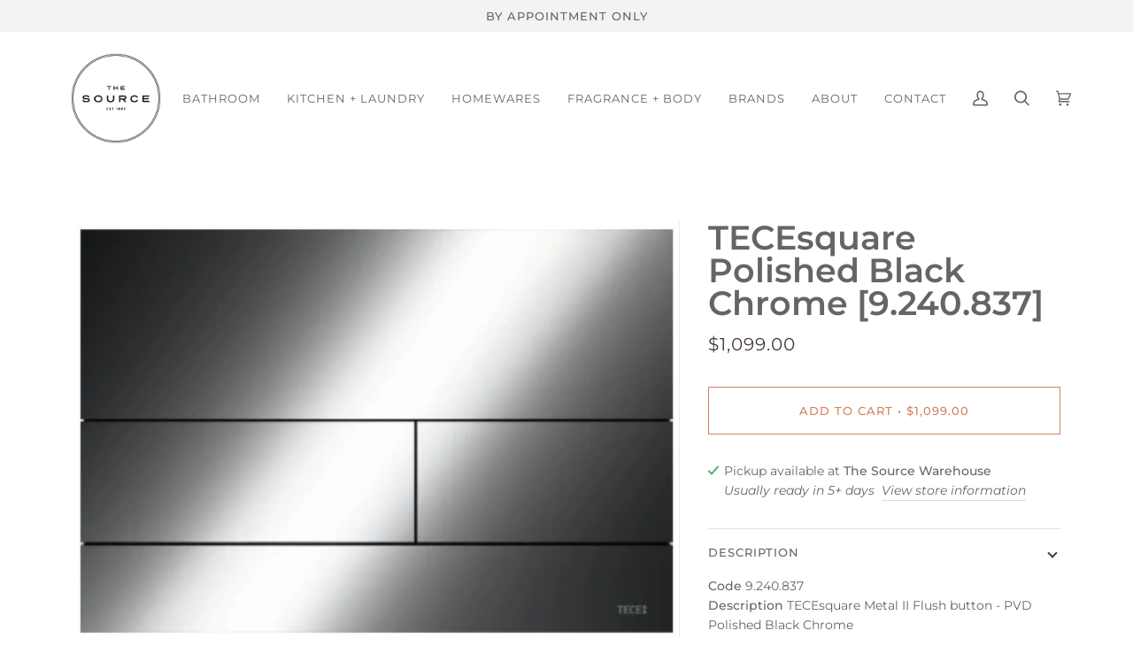

--- FILE ---
content_type: text/html; charset=utf-8
request_url: https://the-source.com.au/products/copy-of-tecesquare-polished-red-gold-9-240-841
body_size: 25326
content:
<!doctype html>
<html class="no-js" lang="en"><head>
    <!-- ======================= Pipeline Theme V6.1.3 ========================= -->

    <link rel="preconnect" href="https://cdn.shopify.com" crossorigin>
    <link rel="preconnect" href="https://fonts.shopify.com" crossorigin>
    <link rel="preconnect" href="https://monorail-edge.shopifysvc.com" crossorigin>

    <link rel="preload" href="//the-source.com.au/cdn/shop/t/7/assets/lazysizes.js?v=111431644619468174291667488686" as="script">
    <link rel="preload" href="//the-source.com.au/cdn/shop/t/7/assets/vendor.js?v=159073106423563084681667488686" as="script">
    <link rel="preload" href="//the-source.com.au/cdn/shop/t/7/assets/theme.js?v=156178741232049809941667488686" as="script">
    <link rel="preload" href="//the-source.com.au/cdn/shop/t/7/assets/theme.css?v=151842951827324329991667488686" as="style">

    
<link
        rel="preload"
        as="image"
        href="//the-source.com.au/cdn/shop/products/metalblack_small.jpg?v=1647944615"
        srcset=""
        sizes="
          (min-width: 768px), 50vw,
          100vw
        "
      >
    
<link rel="shortcut icon" href="//the-source.com.au/cdn/shop/files/Source_Black-Web_32x32.png?v=1613746637" type="image/png"><!-- Title and description ================================================ -->
    
    <title>
      

    TECE 9.240.841 TECEsquare Polished Red Gold - The Source | Leader in Luxury Kitchen &amp; Bathroom Products | Adelaide, Australia

    </title><meta name="description" content="Code 9.240.837Description TECEsquare Metal II Flush button - PVD Polished Black ChromeProduct Flush ButtonsFinish Polished Black ChromeWarranty 2 Years - T &amp;amp; C apply">
    <!-- /snippets/social-meta-tags.liquid --><meta property="og:site_name" content="The Source">
<meta property="og:url" content="https://the-source.com.au/products/copy-of-tecesquare-polished-red-gold-9-240-841">
<meta property="og:title" content="TECEsquare Polished Black Chrome [9.240.837]">
<meta property="og:type" content="product">
<meta property="og:description" content="Code 9.240.837Description TECEsquare Metal II Flush button - PVD Polished Black ChromeProduct Flush ButtonsFinish Polished Black ChromeWarranty 2 Years - T &amp;amp; C apply"><meta property="og:price:amount" content="1,099.00">
  <meta property="og:price:currency" content="AUD">
      <meta property="og:image" content="http://the-source.com.au/cdn/shop/products/metalblack.jpg?v=1647944615">
      <meta property="og:image:secure_url" content="https://the-source.com.au/cdn/shop/products/metalblack.jpg?v=1647944615">
      <meta property="og:image:height" content="312">
      <meta property="og:image:width" content="451">
      <meta property="og:image" content="http://the-source.com.au/cdn/shop/products/flushplate1_46a087d4-a059-428c-8b34-5054c057b5cb.jpg?v=1647944633">
      <meta property="og:image:secure_url" content="https://the-source.com.au/cdn/shop/products/flushplate1_46a087d4-a059-428c-8b34-5054c057b5cb.jpg?v=1647944633">
      <meta property="og:image:height" content="314">
      <meta property="og:image:width" content="510">
<meta property="twitter:image" content="http://the-source.com.au/cdn/shop/products/metalblack_1200x1200.jpg?v=1647944615">

<meta name="twitter:site" content="@">
<meta name="twitter:card" content="summary_large_image">
<meta name="twitter:title" content="TECEsquare Polished Black Chrome [9.240.837]">
<meta name="twitter:description" content="Code 9.240.837Description TECEsquare Metal II Flush button - PVD Polished Black ChromeProduct Flush ButtonsFinish Polished Black ChromeWarranty 2 Years - T &amp;amp; C apply">
<!-- CSS ================================================================== -->

    <link href="//the-source.com.au/cdn/shop/t/7/assets/font-settings.css?v=49812490867956681721765504161" rel="stylesheet" type="text/css" media="all" />

    
<style data-shopify>

:root {
/* ================ Product video ================ */

---color_video_bg: #f2f2f2;


/* ================ Color Variables ================ */

/* === Backgrounds ===*/
---color-bg: #ffffff;
---color-bg-accent: #fcfaf7;

/* === Text colors ===*/
---color-text-dark: #453939;
---color-text: #656565;
---color-text-light: #939393;

/* === Bright color ===*/
---color-primary: #d2815f;
---color-primary-hover: #c35121;
---color-primary-fade: rgba(210, 129, 95, 0.05);
---color-primary-fade-hover: rgba(210, 129, 95, 0.1);---color-primary-opposite: #ffffff;

/* === Secondary/link Color ===*/
---color-secondary: #687158;
---color-secondary-hover: #434f2d;
---color-secondary-fade: rgba(104, 113, 88, 0.05);
---color-secondary-fade-hover: rgba(104, 113, 88, 0.1);---color-secondary-opposite: #ffffff;

/* === Shades of grey ===*/
---color-a5:  rgba(101, 101, 101, 0.05);
---color-a10: rgba(101, 101, 101, 0.1);
---color-a20: rgba(101, 101, 101, 0.2);
---color-a35: rgba(101, 101, 101, 0.35);
---color-a50: rgba(101, 101, 101, 0.5);
---color-a80: rgba(101, 101, 101, 0.8);
---color-a90: rgba(101, 101, 101, 0.9);
---color-a95: rgba(101, 101, 101, 0.95);


/* ================ Inverted Color Variables ================ */

---inverse-bg: #333333;
---inverse-bg-accent: #191008;

/* === Text colors ===*/
---inverse-text-dark: #ffffff;
---inverse-text: #FFFFFF;
---inverse-text-light: #c2c2c2;

/* === Bright color ===*/
---inverse-primary: #ffe5da;
---inverse-primary-hover: #ffaf8e;
---inverse-primary-fade: rgba(255, 229, 218, 0.05);
---inverse-primary-fade-hover: rgba(255, 229, 218, 0.1);---inverse-primary-opposite: #000000;


/* === Second Color ===*/
---inverse-secondary: #dff3fd;
---inverse-secondary-hover: #91dbff;
---inverse-secondary-fade: rgba(223, 243, 253, 0.05);
---inverse-secondary-fade-hover: rgba(223, 243, 253, 0.1);---inverse-secondary-opposite: #000000;


/* === Shades of grey ===*/
---inverse-a5:  rgba(255, 255, 255, 0.05);
---inverse-a10: rgba(255, 255, 255, 0.1);
---inverse-a20: rgba(255, 255, 255, 0.2);
---inverse-a35: rgba(255, 255, 255, 0.3);
---inverse-a80: rgba(255, 255, 255, 0.8);
---inverse-a90: rgba(255, 255, 255, 0.9);
---inverse-a95: rgba(255, 255, 255, 0.95);


/* === Account Bar ===*/
---color-announcement-bg: #f3f3f3;
---color-announcement-text: #656565;

/* === Nav and dropdown link background ===*/
---color-nav: #ffffff;
---color-nav-text: #656565;
---color-nav-border: #ffffff;
---color-nav-a10: rgba(101, 101, 101, 0.1);
---color-nav-a50: rgba(101, 101, 101, 0.5);

/* === Site Footer ===*/
---color-footer-bg: #ffffff;
---color-footer-text: #656565;
---color-footer-a5: rgba(101, 101, 101, 0.05);
---color-footer-a15: rgba(101, 101, 101, 0.15);
---color-footer-a90: rgba(101, 101, 101, 0.9);

/* === Products ===*/
---product-grid-aspect-ratio: 100%;

/* === Product badges ===*/
---color-badge: #ffffff;
---color-badge-text: #656565;

/* === disabled form colors ===*/
---color-disabled-bg: #f0f0f0;
---color-disabled-text: #c9c9c9;

---inverse-disabled-bg: #474747;
---inverse-disabled-text: #7a7a7a;

/* === Button Radius === */
---button-radius: 0px;


/* ================ Typography ================ */

---font-stack-body: Montserrat, sans-serif;
---font-style-body: normal;
---font-weight-body: 400;
---font-weight-body-bold: 500;
---font-adjust-body: 1.0;

---font-stack-heading: Montserrat, sans-serif;
---font-style-heading: normal;
---font-weight-heading: 600;
---font-weight-heading-bold: 700;
---font-adjust-heading: 1.2;

  ---font-heading-space: initial;
  ---font-heading-caps: initial;


---font-stack-accent: Montserrat, sans-serif;
---font-style-accent: normal;
---font-weight-accent: 400;
---font-weight-accent-bold: 500;
---font-adjust-accent: 1.1;

---ico-select: url('//the-source.com.au/cdn/shop/t/7/assets/ico-select.svg?v=50436149302966305751667488686');

---url-zoom: url('//the-source.com.au/cdn/shop/t/7/assets/cursor-zoom.svg?v=137651134409869370111667488686');
---url-zoom-2x: url('//the-source.com.au/cdn/shop/t/7/assets/cursor-zoom-2x.svg?v=165871132870721948791667488686');



}

</style>

    <link href="//the-source.com.au/cdn/shop/t/7/assets/theme.css?v=151842951827324329991667488686" rel="stylesheet" type="text/css" media="all" />

    <script>
    document.documentElement.className = document.documentElement.className.replace('no-js', 'js');
    let root = '/';
    if (root[root.length - 1] !== '/') {
      root = `${root}/`;
    }
    var theme = {
      routes: {
        root_url: root,
        cart: '/cart',
        cart_add_url: '/cart/add',
        product_recommendations_url: '/recommendations/products'
      },
      assets: {
        photoswipe: '//the-source.com.au/cdn/shop/t/7/assets/photoswipe.js?v=92904272307011895101667488686',
        smoothscroll: '//the-source.com.au/cdn/shop/t/7/assets/smoothscroll.js?v=37906625415260927261667488686',
        swatches: '//the-source.com.au/cdn/shop/t/7/assets/swatches.json?v=93619043093241983191667488686',
        noImage: '//the-source.com.au/cdn/shopifycloud/storefront/assets/no-image-2048-a2addb12.gif',
        base: '//the-source.com.au/cdn/shop/t/7/assets/'
      },
      strings: {
        swatchesKey: "Color, Colour",     
        addToCart: "Add to Cart",
        estimateShipping: "Estimate shipping",
        noShippingAvailable: "We do not ship to this destination.",
        free: "Free",
        from: "From",
        preOrder: "Pre-order",
        soldOut: "Sold Out",
        sale: "Sale",
        subscription: "Subscription",
        unavailable: "Unavailable",
        unitPrice: "Unit price",
        unitPriceSeparator: "per",        
        stockout: "All available stock is in cart",
        products: "Products",
        pages: "Pages",
        collections: "Collections",
        resultsFor: "Results for",
        noResultsFor: "No results for",
        articles: "Articles"
      },
      settings: {
        badge_sale_type: "dollar",
        search_products: true,
        search_collections: true,
        search_pages: true,
        search_articles: true,
        animate_hover: true,
        animate_scroll: true
      },
      info: {
        name: 'pipeline'
      },
      moneyFormat: "${{amount}}",
      version: '6.1.3'
    }
    let windowInnerHeight = window.innerHeight;
    document.documentElement.style.setProperty('--full-screen', `${windowInnerHeight}px`);
    document.documentElement.style.setProperty('--three-quarters', `${windowInnerHeight * 0.75}px`);
    document.documentElement.style.setProperty('--two-thirds', `${windowInnerHeight * 0.66}px`);
    document.documentElement.style.setProperty('--one-half', `${windowInnerHeight * 0.5}px`);
    document.documentElement.style.setProperty('--one-third', `${windowInnerHeight * 0.33}px`);
    document.documentElement.style.setProperty('--one-fifth', `${windowInnerHeight * 0.2}px`);

    window.lazySizesConfig = window.lazySizesConfig || {};
    window.lazySizesConfig.loadHidden = false;
    </script><!-- Theme Javascript ============================================================== -->
    <script src="//the-source.com.au/cdn/shop/t/7/assets/lazysizes.js?v=111431644619468174291667488686" async="async"></script>
    <script src="//the-source.com.au/cdn/shop/t/7/assets/vendor.js?v=159073106423563084681667488686" defer="defer"></script>
    <script src="//the-source.com.au/cdn/shop/t/7/assets/theme.js?v=156178741232049809941667488686" defer="defer"></script>

    <script>
      (function () {
        function onPageShowEvents() {
          if ('requestIdleCallback' in window) {
            requestIdleCallback(initCartEvent)
          } else {
            initCartEvent()
          }
          function initCartEvent(){
            document.documentElement.dispatchEvent(new CustomEvent('theme:cart:init', {
              bubbles: true
            }));
          }
        };
        window.onpageshow = onPageShowEvents;
      })();
    </script>

    <script type="text/javascript">
      if (window.MSInputMethodContext && document.documentMode) {
        var scripts = document.getElementsByTagName('script')[0];
        var polyfill = document.createElement("script");
        polyfill.defer = true;
        polyfill.src = "//the-source.com.au/cdn/shop/t/7/assets/ie11.js?v=144489047535103983231667488686";

        scripts.parentNode.insertBefore(polyfill, scripts);
      }
    </script>

    <!-- Shopify app scripts =========================================================== -->
    <script>window.performance && window.performance.mark && window.performance.mark('shopify.content_for_header.start');</script><meta name="google-site-verification" content="hummcjJPqhVwiyIrS9PDWHKVpaF2EBhb14_txIP3INE">
<meta id="shopify-digital-wallet" name="shopify-digital-wallet" content="/1980039227/digital_wallets/dialog">
<meta name="shopify-checkout-api-token" content="b8f76bcbf09422fb882996595c9a3162">
<meta id="in-context-paypal-metadata" data-shop-id="1980039227" data-venmo-supported="false" data-environment="production" data-locale="en_US" data-paypal-v4="true" data-currency="AUD">
<link rel="alternate" type="application/json+oembed" href="https://the-source.com.au/products/copy-of-tecesquare-polished-red-gold-9-240-841.oembed">
<script async="async" src="/checkouts/internal/preloads.js?locale=en-AU"></script>
<link rel="preconnect" href="https://shop.app" crossorigin="anonymous">
<script async="async" src="https://shop.app/checkouts/internal/preloads.js?locale=en-AU&shop_id=1980039227" crossorigin="anonymous"></script>
<script id="apple-pay-shop-capabilities" type="application/json">{"shopId":1980039227,"countryCode":"AU","currencyCode":"AUD","merchantCapabilities":["supports3DS"],"merchantId":"gid:\/\/shopify\/Shop\/1980039227","merchantName":"The Source","requiredBillingContactFields":["postalAddress","email","phone"],"requiredShippingContactFields":["postalAddress","email","phone"],"shippingType":"shipping","supportedNetworks":["visa","masterCard","amex","jcb"],"total":{"type":"pending","label":"The Source","amount":"1.00"},"shopifyPaymentsEnabled":true,"supportsSubscriptions":true}</script>
<script id="shopify-features" type="application/json">{"accessToken":"b8f76bcbf09422fb882996595c9a3162","betas":["rich-media-storefront-analytics"],"domain":"the-source.com.au","predictiveSearch":true,"shopId":1980039227,"locale":"en"}</script>
<script>var Shopify = Shopify || {};
Shopify.shop = "the-source-bath-kitchen-homewares.myshopify.com";
Shopify.locale = "en";
Shopify.currency = {"active":"AUD","rate":"1.0"};
Shopify.country = "AU";
Shopify.theme = {"name":"Pipeline os 2.0 (3\/Nov\/2022)","id":132067655846,"schema_name":"Pipeline","schema_version":"6.1.3","theme_store_id":null,"role":"main"};
Shopify.theme.handle = "null";
Shopify.theme.style = {"id":null,"handle":null};
Shopify.cdnHost = "the-source.com.au/cdn";
Shopify.routes = Shopify.routes || {};
Shopify.routes.root = "/";</script>
<script type="module">!function(o){(o.Shopify=o.Shopify||{}).modules=!0}(window);</script>
<script>!function(o){function n(){var o=[];function n(){o.push(Array.prototype.slice.apply(arguments))}return n.q=o,n}var t=o.Shopify=o.Shopify||{};t.loadFeatures=n(),t.autoloadFeatures=n()}(window);</script>
<script>
  window.ShopifyPay = window.ShopifyPay || {};
  window.ShopifyPay.apiHost = "shop.app\/pay";
  window.ShopifyPay.redirectState = null;
</script>
<script id="shop-js-analytics" type="application/json">{"pageType":"product"}</script>
<script defer="defer" async type="module" src="//the-source.com.au/cdn/shopifycloud/shop-js/modules/v2/client.init-shop-cart-sync_BdyHc3Nr.en.esm.js"></script>
<script defer="defer" async type="module" src="//the-source.com.au/cdn/shopifycloud/shop-js/modules/v2/chunk.common_Daul8nwZ.esm.js"></script>
<script type="module">
  await import("//the-source.com.au/cdn/shopifycloud/shop-js/modules/v2/client.init-shop-cart-sync_BdyHc3Nr.en.esm.js");
await import("//the-source.com.au/cdn/shopifycloud/shop-js/modules/v2/chunk.common_Daul8nwZ.esm.js");

  window.Shopify.SignInWithShop?.initShopCartSync?.({"fedCMEnabled":true,"windoidEnabled":true});

</script>
<script>
  window.Shopify = window.Shopify || {};
  if (!window.Shopify.featureAssets) window.Shopify.featureAssets = {};
  window.Shopify.featureAssets['shop-js'] = {"shop-cart-sync":["modules/v2/client.shop-cart-sync_QYOiDySF.en.esm.js","modules/v2/chunk.common_Daul8nwZ.esm.js"],"init-fed-cm":["modules/v2/client.init-fed-cm_DchLp9rc.en.esm.js","modules/v2/chunk.common_Daul8nwZ.esm.js"],"shop-button":["modules/v2/client.shop-button_OV7bAJc5.en.esm.js","modules/v2/chunk.common_Daul8nwZ.esm.js"],"init-windoid":["modules/v2/client.init-windoid_DwxFKQ8e.en.esm.js","modules/v2/chunk.common_Daul8nwZ.esm.js"],"shop-cash-offers":["modules/v2/client.shop-cash-offers_DWtL6Bq3.en.esm.js","modules/v2/chunk.common_Daul8nwZ.esm.js","modules/v2/chunk.modal_CQq8HTM6.esm.js"],"shop-toast-manager":["modules/v2/client.shop-toast-manager_CX9r1SjA.en.esm.js","modules/v2/chunk.common_Daul8nwZ.esm.js"],"init-shop-email-lookup-coordinator":["modules/v2/client.init-shop-email-lookup-coordinator_UhKnw74l.en.esm.js","modules/v2/chunk.common_Daul8nwZ.esm.js"],"pay-button":["modules/v2/client.pay-button_DzxNnLDY.en.esm.js","modules/v2/chunk.common_Daul8nwZ.esm.js"],"avatar":["modules/v2/client.avatar_BTnouDA3.en.esm.js"],"init-shop-cart-sync":["modules/v2/client.init-shop-cart-sync_BdyHc3Nr.en.esm.js","modules/v2/chunk.common_Daul8nwZ.esm.js"],"shop-login-button":["modules/v2/client.shop-login-button_D8B466_1.en.esm.js","modules/v2/chunk.common_Daul8nwZ.esm.js","modules/v2/chunk.modal_CQq8HTM6.esm.js"],"init-customer-accounts-sign-up":["modules/v2/client.init-customer-accounts-sign-up_C8fpPm4i.en.esm.js","modules/v2/client.shop-login-button_D8B466_1.en.esm.js","modules/v2/chunk.common_Daul8nwZ.esm.js","modules/v2/chunk.modal_CQq8HTM6.esm.js"],"init-shop-for-new-customer-accounts":["modules/v2/client.init-shop-for-new-customer-accounts_CVTO0Ztu.en.esm.js","modules/v2/client.shop-login-button_D8B466_1.en.esm.js","modules/v2/chunk.common_Daul8nwZ.esm.js","modules/v2/chunk.modal_CQq8HTM6.esm.js"],"init-customer-accounts":["modules/v2/client.init-customer-accounts_dRgKMfrE.en.esm.js","modules/v2/client.shop-login-button_D8B466_1.en.esm.js","modules/v2/chunk.common_Daul8nwZ.esm.js","modules/v2/chunk.modal_CQq8HTM6.esm.js"],"shop-follow-button":["modules/v2/client.shop-follow-button_CkZpjEct.en.esm.js","modules/v2/chunk.common_Daul8nwZ.esm.js","modules/v2/chunk.modal_CQq8HTM6.esm.js"],"lead-capture":["modules/v2/client.lead-capture_BntHBhfp.en.esm.js","modules/v2/chunk.common_Daul8nwZ.esm.js","modules/v2/chunk.modal_CQq8HTM6.esm.js"],"checkout-modal":["modules/v2/client.checkout-modal_CfxcYbTm.en.esm.js","modules/v2/chunk.common_Daul8nwZ.esm.js","modules/v2/chunk.modal_CQq8HTM6.esm.js"],"shop-login":["modules/v2/client.shop-login_Da4GZ2H6.en.esm.js","modules/v2/chunk.common_Daul8nwZ.esm.js","modules/v2/chunk.modal_CQq8HTM6.esm.js"],"payment-terms":["modules/v2/client.payment-terms_MV4M3zvL.en.esm.js","modules/v2/chunk.common_Daul8nwZ.esm.js","modules/v2/chunk.modal_CQq8HTM6.esm.js"]};
</script>
<script>(function() {
  var isLoaded = false;
  function asyncLoad() {
    if (isLoaded) return;
    isLoaded = true;
    var urls = ["https:\/\/formbuilder.hulkapps.com\/skeletopapp.js?shop=the-source-bath-kitchen-homewares.myshopify.com","https:\/\/static.klaviyo.com\/onsite\/js\/klaviyo.js?company_id=UCiBzs\u0026shop=the-source-bath-kitchen-homewares.myshopify.com","\/\/code.tidio.co\/owbg5hjwhardwmke7xahfm3aujgytsep.js?shop=the-source-bath-kitchen-homewares.myshopify.com","https:\/\/static.klaviyo.com\/onsite\/js\/klaviyo.js?company_id=UCiBzs\u0026shop=the-source-bath-kitchen-homewares.myshopify.com"];
    for (var i = 0; i < urls.length; i++) {
      var s = document.createElement('script');
      s.type = 'text/javascript';
      s.async = true;
      s.src = urls[i];
      var x = document.getElementsByTagName('script')[0];
      x.parentNode.insertBefore(s, x);
    }
  };
  if(window.attachEvent) {
    window.attachEvent('onload', asyncLoad);
  } else {
    window.addEventListener('load', asyncLoad, false);
  }
})();</script>
<script id="__st">var __st={"a":1980039227,"offset":37800,"reqid":"9c51bac2-c207-43f7-a024-550a58aef928-1768949632","pageurl":"the-source.com.au\/products\/copy-of-tecesquare-polished-red-gold-9-240-841","u":"82132071e741","p":"product","rtyp":"product","rid":7327415533734};</script>
<script>window.ShopifyPaypalV4VisibilityTracking = true;</script>
<script id="captcha-bootstrap">!function(){'use strict';const t='contact',e='account',n='new_comment',o=[[t,t],['blogs',n],['comments',n],[t,'customer']],c=[[e,'customer_login'],[e,'guest_login'],[e,'recover_customer_password'],[e,'create_customer']],r=t=>t.map((([t,e])=>`form[action*='/${t}']:not([data-nocaptcha='true']) input[name='form_type'][value='${e}']`)).join(','),a=t=>()=>t?[...document.querySelectorAll(t)].map((t=>t.form)):[];function s(){const t=[...o],e=r(t);return a(e)}const i='password',u='form_key',d=['recaptcha-v3-token','g-recaptcha-response','h-captcha-response',i],f=()=>{try{return window.sessionStorage}catch{return}},m='__shopify_v',_=t=>t.elements[u];function p(t,e,n=!1){try{const o=window.sessionStorage,c=JSON.parse(o.getItem(e)),{data:r}=function(t){const{data:e,action:n}=t;return t[m]||n?{data:e,action:n}:{data:t,action:n}}(c);for(const[e,n]of Object.entries(r))t.elements[e]&&(t.elements[e].value=n);n&&o.removeItem(e)}catch(o){console.error('form repopulation failed',{error:o})}}const l='form_type',E='cptcha';function T(t){t.dataset[E]=!0}const w=window,h=w.document,L='Shopify',v='ce_forms',y='captcha';let A=!1;((t,e)=>{const n=(g='f06e6c50-85a8-45c8-87d0-21a2b65856fe',I='https://cdn.shopify.com/shopifycloud/storefront-forms-hcaptcha/ce_storefront_forms_captcha_hcaptcha.v1.5.2.iife.js',D={infoText:'Protected by hCaptcha',privacyText:'Privacy',termsText:'Terms'},(t,e,n)=>{const o=w[L][v],c=o.bindForm;if(c)return c(t,g,e,D).then(n);var r;o.q.push([[t,g,e,D],n]),r=I,A||(h.body.append(Object.assign(h.createElement('script'),{id:'captcha-provider',async:!0,src:r})),A=!0)});var g,I,D;w[L]=w[L]||{},w[L][v]=w[L][v]||{},w[L][v].q=[],w[L][y]=w[L][y]||{},w[L][y].protect=function(t,e){n(t,void 0,e),T(t)},Object.freeze(w[L][y]),function(t,e,n,w,h,L){const[v,y,A,g]=function(t,e,n){const i=e?o:[],u=t?c:[],d=[...i,...u],f=r(d),m=r(i),_=r(d.filter((([t,e])=>n.includes(e))));return[a(f),a(m),a(_),s()]}(w,h,L),I=t=>{const e=t.target;return e instanceof HTMLFormElement?e:e&&e.form},D=t=>v().includes(t);t.addEventListener('submit',(t=>{const e=I(t);if(!e)return;const n=D(e)&&!e.dataset.hcaptchaBound&&!e.dataset.recaptchaBound,o=_(e),c=g().includes(e)&&(!o||!o.value);(n||c)&&t.preventDefault(),c&&!n&&(function(t){try{if(!f())return;!function(t){const e=f();if(!e)return;const n=_(t);if(!n)return;const o=n.value;o&&e.removeItem(o)}(t);const e=Array.from(Array(32),(()=>Math.random().toString(36)[2])).join('');!function(t,e){_(t)||t.append(Object.assign(document.createElement('input'),{type:'hidden',name:u})),t.elements[u].value=e}(t,e),function(t,e){const n=f();if(!n)return;const o=[...t.querySelectorAll(`input[type='${i}']`)].map((({name:t})=>t)),c=[...d,...o],r={};for(const[a,s]of new FormData(t).entries())c.includes(a)||(r[a]=s);n.setItem(e,JSON.stringify({[m]:1,action:t.action,data:r}))}(t,e)}catch(e){console.error('failed to persist form',e)}}(e),e.submit())}));const S=(t,e)=>{t&&!t.dataset[E]&&(n(t,e.some((e=>e===t))),T(t))};for(const o of['focusin','change'])t.addEventListener(o,(t=>{const e=I(t);D(e)&&S(e,y())}));const B=e.get('form_key'),M=e.get(l),P=B&&M;t.addEventListener('DOMContentLoaded',(()=>{const t=y();if(P)for(const e of t)e.elements[l].value===M&&p(e,B);[...new Set([...A(),...v().filter((t=>'true'===t.dataset.shopifyCaptcha))])].forEach((e=>S(e,t)))}))}(h,new URLSearchParams(w.location.search),n,t,e,['guest_login'])})(!0,!0)}();</script>
<script integrity="sha256-4kQ18oKyAcykRKYeNunJcIwy7WH5gtpwJnB7kiuLZ1E=" data-source-attribution="shopify.loadfeatures" defer="defer" src="//the-source.com.au/cdn/shopifycloud/storefront/assets/storefront/load_feature-a0a9edcb.js" crossorigin="anonymous"></script>
<script crossorigin="anonymous" defer="defer" src="//the-source.com.au/cdn/shopifycloud/storefront/assets/shopify_pay/storefront-65b4c6d7.js?v=20250812"></script>
<script data-source-attribution="shopify.dynamic_checkout.dynamic.init">var Shopify=Shopify||{};Shopify.PaymentButton=Shopify.PaymentButton||{isStorefrontPortableWallets:!0,init:function(){window.Shopify.PaymentButton.init=function(){};var t=document.createElement("script");t.src="https://the-source.com.au/cdn/shopifycloud/portable-wallets/latest/portable-wallets.en.js",t.type="module",document.head.appendChild(t)}};
</script>
<script data-source-attribution="shopify.dynamic_checkout.buyer_consent">
  function portableWalletsHideBuyerConsent(e){var t=document.getElementById("shopify-buyer-consent"),n=document.getElementById("shopify-subscription-policy-button");t&&n&&(t.classList.add("hidden"),t.setAttribute("aria-hidden","true"),n.removeEventListener("click",e))}function portableWalletsShowBuyerConsent(e){var t=document.getElementById("shopify-buyer-consent"),n=document.getElementById("shopify-subscription-policy-button");t&&n&&(t.classList.remove("hidden"),t.removeAttribute("aria-hidden"),n.addEventListener("click",e))}window.Shopify?.PaymentButton&&(window.Shopify.PaymentButton.hideBuyerConsent=portableWalletsHideBuyerConsent,window.Shopify.PaymentButton.showBuyerConsent=portableWalletsShowBuyerConsent);
</script>
<script data-source-attribution="shopify.dynamic_checkout.cart.bootstrap">document.addEventListener("DOMContentLoaded",(function(){function t(){return document.querySelector("shopify-accelerated-checkout-cart, shopify-accelerated-checkout")}if(t())Shopify.PaymentButton.init();else{new MutationObserver((function(e,n){t()&&(Shopify.PaymentButton.init(),n.disconnect())})).observe(document.body,{childList:!0,subtree:!0})}}));
</script>
<link id="shopify-accelerated-checkout-styles" rel="stylesheet" media="screen" href="https://the-source.com.au/cdn/shopifycloud/portable-wallets/latest/accelerated-checkout-backwards-compat.css" crossorigin="anonymous">
<style id="shopify-accelerated-checkout-cart">
        #shopify-buyer-consent {
  margin-top: 1em;
  display: inline-block;
  width: 100%;
}

#shopify-buyer-consent.hidden {
  display: none;
}

#shopify-subscription-policy-button {
  background: none;
  border: none;
  padding: 0;
  text-decoration: underline;
  font-size: inherit;
  cursor: pointer;
}

#shopify-subscription-policy-button::before {
  box-shadow: none;
}

      </style>

<script>window.performance && window.performance.mark && window.performance.mark('shopify.content_for_header.end');</script>

    <script type="text/javascript">
      (function(c,l,a,r,i,t,y){
          c[a]=c[a]||function(){(c[a].q=c[a].q||[]).push(arguments)};
          t=l.createElement(r);t.async=1;t.src="https://www.clarity.ms/tag/"+i;
          y=l.getElementsByTagName(r)[0];y.parentNode.insertBefore(t,y);
      })(window, document, "clarity", "script", "pnd1ozq4a7");
    </script>

    <meta name="google-site-verification" content="hummcjJPqhVwiyIrS9PDWHKVpaF2EBhb14_txIP3INE">
  <link rel="canonical" href="https://the-source.com.au/products/copy-of-tecesquare-polished-red-gold-9-240-841">
<link href="https://monorail-edge.shopifysvc.com" rel="dns-prefetch">
<script>(function(){if ("sendBeacon" in navigator && "performance" in window) {try {var session_token_from_headers = performance.getEntriesByType('navigation')[0].serverTiming.find(x => x.name == '_s').description;} catch {var session_token_from_headers = undefined;}var session_cookie_matches = document.cookie.match(/_shopify_s=([^;]*)/);var session_token_from_cookie = session_cookie_matches && session_cookie_matches.length === 2 ? session_cookie_matches[1] : "";var session_token = session_token_from_headers || session_token_from_cookie || "";function handle_abandonment_event(e) {var entries = performance.getEntries().filter(function(entry) {return /monorail-edge.shopifysvc.com/.test(entry.name);});if (!window.abandonment_tracked && entries.length === 0) {window.abandonment_tracked = true;var currentMs = Date.now();var navigation_start = performance.timing.navigationStart;var payload = {shop_id: 1980039227,url: window.location.href,navigation_start,duration: currentMs - navigation_start,session_token,page_type: "product"};window.navigator.sendBeacon("https://monorail-edge.shopifysvc.com/v1/produce", JSON.stringify({schema_id: "online_store_buyer_site_abandonment/1.1",payload: payload,metadata: {event_created_at_ms: currentMs,event_sent_at_ms: currentMs}}));}}window.addEventListener('pagehide', handle_abandonment_event);}}());</script>
<script id="web-pixels-manager-setup">(function e(e,d,r,n,o){if(void 0===o&&(o={}),!Boolean(null===(a=null===(i=window.Shopify)||void 0===i?void 0:i.analytics)||void 0===a?void 0:a.replayQueue)){var i,a;window.Shopify=window.Shopify||{};var t=window.Shopify;t.analytics=t.analytics||{};var s=t.analytics;s.replayQueue=[],s.publish=function(e,d,r){return s.replayQueue.push([e,d,r]),!0};try{self.performance.mark("wpm:start")}catch(e){}var l=function(){var e={modern:/Edge?\/(1{2}[4-9]|1[2-9]\d|[2-9]\d{2}|\d{4,})\.\d+(\.\d+|)|Firefox\/(1{2}[4-9]|1[2-9]\d|[2-9]\d{2}|\d{4,})\.\d+(\.\d+|)|Chrom(ium|e)\/(9{2}|\d{3,})\.\d+(\.\d+|)|(Maci|X1{2}).+ Version\/(15\.\d+|(1[6-9]|[2-9]\d|\d{3,})\.\d+)([,.]\d+|)( \(\w+\)|)( Mobile\/\w+|) Safari\/|Chrome.+OPR\/(9{2}|\d{3,})\.\d+\.\d+|(CPU[ +]OS|iPhone[ +]OS|CPU[ +]iPhone|CPU IPhone OS|CPU iPad OS)[ +]+(15[._]\d+|(1[6-9]|[2-9]\d|\d{3,})[._]\d+)([._]\d+|)|Android:?[ /-](13[3-9]|1[4-9]\d|[2-9]\d{2}|\d{4,})(\.\d+|)(\.\d+|)|Android.+Firefox\/(13[5-9]|1[4-9]\d|[2-9]\d{2}|\d{4,})\.\d+(\.\d+|)|Android.+Chrom(ium|e)\/(13[3-9]|1[4-9]\d|[2-9]\d{2}|\d{4,})\.\d+(\.\d+|)|SamsungBrowser\/([2-9]\d|\d{3,})\.\d+/,legacy:/Edge?\/(1[6-9]|[2-9]\d|\d{3,})\.\d+(\.\d+|)|Firefox\/(5[4-9]|[6-9]\d|\d{3,})\.\d+(\.\d+|)|Chrom(ium|e)\/(5[1-9]|[6-9]\d|\d{3,})\.\d+(\.\d+|)([\d.]+$|.*Safari\/(?![\d.]+ Edge\/[\d.]+$))|(Maci|X1{2}).+ Version\/(10\.\d+|(1[1-9]|[2-9]\d|\d{3,})\.\d+)([,.]\d+|)( \(\w+\)|)( Mobile\/\w+|) Safari\/|Chrome.+OPR\/(3[89]|[4-9]\d|\d{3,})\.\d+\.\d+|(CPU[ +]OS|iPhone[ +]OS|CPU[ +]iPhone|CPU IPhone OS|CPU iPad OS)[ +]+(10[._]\d+|(1[1-9]|[2-9]\d|\d{3,})[._]\d+)([._]\d+|)|Android:?[ /-](13[3-9]|1[4-9]\d|[2-9]\d{2}|\d{4,})(\.\d+|)(\.\d+|)|Mobile Safari.+OPR\/([89]\d|\d{3,})\.\d+\.\d+|Android.+Firefox\/(13[5-9]|1[4-9]\d|[2-9]\d{2}|\d{4,})\.\d+(\.\d+|)|Android.+Chrom(ium|e)\/(13[3-9]|1[4-9]\d|[2-9]\d{2}|\d{4,})\.\d+(\.\d+|)|Android.+(UC? ?Browser|UCWEB|U3)[ /]?(15\.([5-9]|\d{2,})|(1[6-9]|[2-9]\d|\d{3,})\.\d+)\.\d+|SamsungBrowser\/(5\.\d+|([6-9]|\d{2,})\.\d+)|Android.+MQ{2}Browser\/(14(\.(9|\d{2,})|)|(1[5-9]|[2-9]\d|\d{3,})(\.\d+|))(\.\d+|)|K[Aa][Ii]OS\/(3\.\d+|([4-9]|\d{2,})\.\d+)(\.\d+|)/},d=e.modern,r=e.legacy,n=navigator.userAgent;return n.match(d)?"modern":n.match(r)?"legacy":"unknown"}(),u="modern"===l?"modern":"legacy",c=(null!=n?n:{modern:"",legacy:""})[u],f=function(e){return[e.baseUrl,"/wpm","/b",e.hashVersion,"modern"===e.buildTarget?"m":"l",".js"].join("")}({baseUrl:d,hashVersion:r,buildTarget:u}),m=function(e){var d=e.version,r=e.bundleTarget,n=e.surface,o=e.pageUrl,i=e.monorailEndpoint;return{emit:function(e){var a=e.status,t=e.errorMsg,s=(new Date).getTime(),l=JSON.stringify({metadata:{event_sent_at_ms:s},events:[{schema_id:"web_pixels_manager_load/3.1",payload:{version:d,bundle_target:r,page_url:o,status:a,surface:n,error_msg:t},metadata:{event_created_at_ms:s}}]});if(!i)return console&&console.warn&&console.warn("[Web Pixels Manager] No Monorail endpoint provided, skipping logging."),!1;try{return self.navigator.sendBeacon.bind(self.navigator)(i,l)}catch(e){}var u=new XMLHttpRequest;try{return u.open("POST",i,!0),u.setRequestHeader("Content-Type","text/plain"),u.send(l),!0}catch(e){return console&&console.warn&&console.warn("[Web Pixels Manager] Got an unhandled error while logging to Monorail."),!1}}}}({version:r,bundleTarget:l,surface:e.surface,pageUrl:self.location.href,monorailEndpoint:e.monorailEndpoint});try{o.browserTarget=l,function(e){var d=e.src,r=e.async,n=void 0===r||r,o=e.onload,i=e.onerror,a=e.sri,t=e.scriptDataAttributes,s=void 0===t?{}:t,l=document.createElement("script"),u=document.querySelector("head"),c=document.querySelector("body");if(l.async=n,l.src=d,a&&(l.integrity=a,l.crossOrigin="anonymous"),s)for(var f in s)if(Object.prototype.hasOwnProperty.call(s,f))try{l.dataset[f]=s[f]}catch(e){}if(o&&l.addEventListener("load",o),i&&l.addEventListener("error",i),u)u.appendChild(l);else{if(!c)throw new Error("Did not find a head or body element to append the script");c.appendChild(l)}}({src:f,async:!0,onload:function(){if(!function(){var e,d;return Boolean(null===(d=null===(e=window.Shopify)||void 0===e?void 0:e.analytics)||void 0===d?void 0:d.initialized)}()){var d=window.webPixelsManager.init(e)||void 0;if(d){var r=window.Shopify.analytics;r.replayQueue.forEach((function(e){var r=e[0],n=e[1],o=e[2];d.publishCustomEvent(r,n,o)})),r.replayQueue=[],r.publish=d.publishCustomEvent,r.visitor=d.visitor,r.initialized=!0}}},onerror:function(){return m.emit({status:"failed",errorMsg:"".concat(f," has failed to load")})},sri:function(e){var d=/^sha384-[A-Za-z0-9+/=]+$/;return"string"==typeof e&&d.test(e)}(c)?c:"",scriptDataAttributes:o}),m.emit({status:"loading"})}catch(e){m.emit({status:"failed",errorMsg:(null==e?void 0:e.message)||"Unknown error"})}}})({shopId: 1980039227,storefrontBaseUrl: "https://the-source.com.au",extensionsBaseUrl: "https://extensions.shopifycdn.com/cdn/shopifycloud/web-pixels-manager",monorailEndpoint: "https://monorail-edge.shopifysvc.com/unstable/produce_batch",surface: "storefront-renderer",enabledBetaFlags: ["2dca8a86"],webPixelsConfigList: [{"id":"1367048358","configuration":"{\"config\":\"{\\\"google_tag_ids\\\":[\\\"G-662RKCN7NY\\\",\\\"GT-NMLFZ4ZG\\\"],\\\"target_country\\\":\\\"AU\\\",\\\"gtag_events\\\":[{\\\"type\\\":\\\"search\\\",\\\"action_label\\\":\\\"G-662RKCN7NY\\\"},{\\\"type\\\":\\\"begin_checkout\\\",\\\"action_label\\\":\\\"G-662RKCN7NY\\\"},{\\\"type\\\":\\\"view_item\\\",\\\"action_label\\\":[\\\"G-662RKCN7NY\\\",\\\"MC-R83GXKK49F\\\"]},{\\\"type\\\":\\\"purchase\\\",\\\"action_label\\\":[\\\"G-662RKCN7NY\\\",\\\"MC-R83GXKK49F\\\"]},{\\\"type\\\":\\\"page_view\\\",\\\"action_label\\\":[\\\"G-662RKCN7NY\\\",\\\"MC-R83GXKK49F\\\"]},{\\\"type\\\":\\\"add_payment_info\\\",\\\"action_label\\\":\\\"G-662RKCN7NY\\\"},{\\\"type\\\":\\\"add_to_cart\\\",\\\"action_label\\\":\\\"G-662RKCN7NY\\\"}],\\\"enable_monitoring_mode\\\":false}\"}","eventPayloadVersion":"v1","runtimeContext":"OPEN","scriptVersion":"b2a88bafab3e21179ed38636efcd8a93","type":"APP","apiClientId":1780363,"privacyPurposes":[],"dataSharingAdjustments":{"protectedCustomerApprovalScopes":["read_customer_address","read_customer_email","read_customer_name","read_customer_personal_data","read_customer_phone"]}},{"id":"188907686","configuration":"{\"pixel_id\":\"2283844578559931\",\"pixel_type\":\"facebook_pixel\",\"metaapp_system_user_token\":\"-\"}","eventPayloadVersion":"v1","runtimeContext":"OPEN","scriptVersion":"ca16bc87fe92b6042fbaa3acc2fbdaa6","type":"APP","apiClientId":2329312,"privacyPurposes":["ANALYTICS","MARKETING","SALE_OF_DATA"],"dataSharingAdjustments":{"protectedCustomerApprovalScopes":["read_customer_address","read_customer_email","read_customer_name","read_customer_personal_data","read_customer_phone"]}},{"id":"53674150","eventPayloadVersion":"1","runtimeContext":"LAX","scriptVersion":"1","type":"CUSTOM","privacyPurposes":["ANALYTICS","MARKETING","SALE_OF_DATA"],"name":"Clarity"},{"id":"shopify-app-pixel","configuration":"{}","eventPayloadVersion":"v1","runtimeContext":"STRICT","scriptVersion":"0450","apiClientId":"shopify-pixel","type":"APP","privacyPurposes":["ANALYTICS","MARKETING"]},{"id":"shopify-custom-pixel","eventPayloadVersion":"v1","runtimeContext":"LAX","scriptVersion":"0450","apiClientId":"shopify-pixel","type":"CUSTOM","privacyPurposes":["ANALYTICS","MARKETING"]}],isMerchantRequest: false,initData: {"shop":{"name":"The Source","paymentSettings":{"currencyCode":"AUD"},"myshopifyDomain":"the-source-bath-kitchen-homewares.myshopify.com","countryCode":"AU","storefrontUrl":"https:\/\/the-source.com.au"},"customer":null,"cart":null,"checkout":null,"productVariants":[{"price":{"amount":1099.0,"currencyCode":"AUD"},"product":{"title":"TECEsquare Polished Black Chrome [9.240.837]","vendor":"The Source - Bath • Kitchen • Homewares","id":"7327415533734","untranslatedTitle":"TECEsquare Polished Black Chrome [9.240.837]","url":"\/products\/copy-of-tecesquare-polished-red-gold-9-240-841","type":""},"id":"42462625464486","image":{"src":"\/\/the-source.com.au\/cdn\/shop\/products\/metalblack.jpg?v=1647944615"},"sku":"9.240.837","title":"Default Title","untranslatedTitle":"Default Title"}],"purchasingCompany":null},},"https://the-source.com.au/cdn","fcfee988w5aeb613cpc8e4bc33m6693e112",{"modern":"","legacy":""},{"shopId":"1980039227","storefrontBaseUrl":"https:\/\/the-source.com.au","extensionBaseUrl":"https:\/\/extensions.shopifycdn.com\/cdn\/shopifycloud\/web-pixels-manager","surface":"storefront-renderer","enabledBetaFlags":"[\"2dca8a86\"]","isMerchantRequest":"false","hashVersion":"fcfee988w5aeb613cpc8e4bc33m6693e112","publish":"custom","events":"[[\"page_viewed\",{}],[\"product_viewed\",{\"productVariant\":{\"price\":{\"amount\":1099.0,\"currencyCode\":\"AUD\"},\"product\":{\"title\":\"TECEsquare Polished Black Chrome [9.240.837]\",\"vendor\":\"The Source - Bath • Kitchen • Homewares\",\"id\":\"7327415533734\",\"untranslatedTitle\":\"TECEsquare Polished Black Chrome [9.240.837]\",\"url\":\"\/products\/copy-of-tecesquare-polished-red-gold-9-240-841\",\"type\":\"\"},\"id\":\"42462625464486\",\"image\":{\"src\":\"\/\/the-source.com.au\/cdn\/shop\/products\/metalblack.jpg?v=1647944615\"},\"sku\":\"9.240.837\",\"title\":\"Default Title\",\"untranslatedTitle\":\"Default Title\"}}]]"});</script><script>
  window.ShopifyAnalytics = window.ShopifyAnalytics || {};
  window.ShopifyAnalytics.meta = window.ShopifyAnalytics.meta || {};
  window.ShopifyAnalytics.meta.currency = 'AUD';
  var meta = {"product":{"id":7327415533734,"gid":"gid:\/\/shopify\/Product\/7327415533734","vendor":"The Source - Bath • Kitchen • Homewares","type":"","handle":"copy-of-tecesquare-polished-red-gold-9-240-841","variants":[{"id":42462625464486,"price":109900,"name":"TECEsquare Polished Black Chrome [9.240.837]","public_title":null,"sku":"9.240.837"}],"remote":false},"page":{"pageType":"product","resourceType":"product","resourceId":7327415533734,"requestId":"9c51bac2-c207-43f7-a024-550a58aef928-1768949632"}};
  for (var attr in meta) {
    window.ShopifyAnalytics.meta[attr] = meta[attr];
  }
</script>
<script class="analytics">
  (function () {
    var customDocumentWrite = function(content) {
      var jquery = null;

      if (window.jQuery) {
        jquery = window.jQuery;
      } else if (window.Checkout && window.Checkout.$) {
        jquery = window.Checkout.$;
      }

      if (jquery) {
        jquery('body').append(content);
      }
    };

    var hasLoggedConversion = function(token) {
      if (token) {
        return document.cookie.indexOf('loggedConversion=' + token) !== -1;
      }
      return false;
    }

    var setCookieIfConversion = function(token) {
      if (token) {
        var twoMonthsFromNow = new Date(Date.now());
        twoMonthsFromNow.setMonth(twoMonthsFromNow.getMonth() + 2);

        document.cookie = 'loggedConversion=' + token + '; expires=' + twoMonthsFromNow;
      }
    }

    var trekkie = window.ShopifyAnalytics.lib = window.trekkie = window.trekkie || [];
    if (trekkie.integrations) {
      return;
    }
    trekkie.methods = [
      'identify',
      'page',
      'ready',
      'track',
      'trackForm',
      'trackLink'
    ];
    trekkie.factory = function(method) {
      return function() {
        var args = Array.prototype.slice.call(arguments);
        args.unshift(method);
        trekkie.push(args);
        return trekkie;
      };
    };
    for (var i = 0; i < trekkie.methods.length; i++) {
      var key = trekkie.methods[i];
      trekkie[key] = trekkie.factory(key);
    }
    trekkie.load = function(config) {
      trekkie.config = config || {};
      trekkie.config.initialDocumentCookie = document.cookie;
      var first = document.getElementsByTagName('script')[0];
      var script = document.createElement('script');
      script.type = 'text/javascript';
      script.onerror = function(e) {
        var scriptFallback = document.createElement('script');
        scriptFallback.type = 'text/javascript';
        scriptFallback.onerror = function(error) {
                var Monorail = {
      produce: function produce(monorailDomain, schemaId, payload) {
        var currentMs = new Date().getTime();
        var event = {
          schema_id: schemaId,
          payload: payload,
          metadata: {
            event_created_at_ms: currentMs,
            event_sent_at_ms: currentMs
          }
        };
        return Monorail.sendRequest("https://" + monorailDomain + "/v1/produce", JSON.stringify(event));
      },
      sendRequest: function sendRequest(endpointUrl, payload) {
        // Try the sendBeacon API
        if (window && window.navigator && typeof window.navigator.sendBeacon === 'function' && typeof window.Blob === 'function' && !Monorail.isIos12()) {
          var blobData = new window.Blob([payload], {
            type: 'text/plain'
          });

          if (window.navigator.sendBeacon(endpointUrl, blobData)) {
            return true;
          } // sendBeacon was not successful

        } // XHR beacon

        var xhr = new XMLHttpRequest();

        try {
          xhr.open('POST', endpointUrl);
          xhr.setRequestHeader('Content-Type', 'text/plain');
          xhr.send(payload);
        } catch (e) {
          console.log(e);
        }

        return false;
      },
      isIos12: function isIos12() {
        return window.navigator.userAgent.lastIndexOf('iPhone; CPU iPhone OS 12_') !== -1 || window.navigator.userAgent.lastIndexOf('iPad; CPU OS 12_') !== -1;
      }
    };
    Monorail.produce('monorail-edge.shopifysvc.com',
      'trekkie_storefront_load_errors/1.1',
      {shop_id: 1980039227,
      theme_id: 132067655846,
      app_name: "storefront",
      context_url: window.location.href,
      source_url: "//the-source.com.au/cdn/s/trekkie.storefront.cd680fe47e6c39ca5d5df5f0a32d569bc48c0f27.min.js"});

        };
        scriptFallback.async = true;
        scriptFallback.src = '//the-source.com.au/cdn/s/trekkie.storefront.cd680fe47e6c39ca5d5df5f0a32d569bc48c0f27.min.js';
        first.parentNode.insertBefore(scriptFallback, first);
      };
      script.async = true;
      script.src = '//the-source.com.au/cdn/s/trekkie.storefront.cd680fe47e6c39ca5d5df5f0a32d569bc48c0f27.min.js';
      first.parentNode.insertBefore(script, first);
    };
    trekkie.load(
      {"Trekkie":{"appName":"storefront","development":false,"defaultAttributes":{"shopId":1980039227,"isMerchantRequest":null,"themeId":132067655846,"themeCityHash":"13756038235172315943","contentLanguage":"en","currency":"AUD","eventMetadataId":"99336604-5e29-4b82-94e3-74fce0a31995"},"isServerSideCookieWritingEnabled":true,"monorailRegion":"shop_domain","enabledBetaFlags":["65f19447"]},"Session Attribution":{},"S2S":{"facebookCapiEnabled":false,"source":"trekkie-storefront-renderer","apiClientId":580111}}
    );

    var loaded = false;
    trekkie.ready(function() {
      if (loaded) return;
      loaded = true;

      window.ShopifyAnalytics.lib = window.trekkie;

      var originalDocumentWrite = document.write;
      document.write = customDocumentWrite;
      try { window.ShopifyAnalytics.merchantGoogleAnalytics.call(this); } catch(error) {};
      document.write = originalDocumentWrite;

      window.ShopifyAnalytics.lib.page(null,{"pageType":"product","resourceType":"product","resourceId":7327415533734,"requestId":"9c51bac2-c207-43f7-a024-550a58aef928-1768949632","shopifyEmitted":true});

      var match = window.location.pathname.match(/checkouts\/(.+)\/(thank_you|post_purchase)/)
      var token = match? match[1]: undefined;
      if (!hasLoggedConversion(token)) {
        setCookieIfConversion(token);
        window.ShopifyAnalytics.lib.track("Viewed Product",{"currency":"AUD","variantId":42462625464486,"productId":7327415533734,"productGid":"gid:\/\/shopify\/Product\/7327415533734","name":"TECEsquare Polished Black Chrome [9.240.837]","price":"1099.00","sku":"9.240.837","brand":"The Source - Bath • Kitchen • Homewares","variant":null,"category":"","nonInteraction":true,"remote":false},undefined,undefined,{"shopifyEmitted":true});
      window.ShopifyAnalytics.lib.track("monorail:\/\/trekkie_storefront_viewed_product\/1.1",{"currency":"AUD","variantId":42462625464486,"productId":7327415533734,"productGid":"gid:\/\/shopify\/Product\/7327415533734","name":"TECEsquare Polished Black Chrome [9.240.837]","price":"1099.00","sku":"9.240.837","brand":"The Source - Bath • Kitchen • Homewares","variant":null,"category":"","nonInteraction":true,"remote":false,"referer":"https:\/\/the-source.com.au\/products\/copy-of-tecesquare-polished-red-gold-9-240-841"});
      }
    });


        var eventsListenerScript = document.createElement('script');
        eventsListenerScript.async = true;
        eventsListenerScript.src = "//the-source.com.au/cdn/shopifycloud/storefront/assets/shop_events_listener-3da45d37.js";
        document.getElementsByTagName('head')[0].appendChild(eventsListenerScript);

})();</script>
  <script>
  if (!window.ga || (window.ga && typeof window.ga !== 'function')) {
    window.ga = function ga() {
      (window.ga.q = window.ga.q || []).push(arguments);
      if (window.Shopify && window.Shopify.analytics && typeof window.Shopify.analytics.publish === 'function') {
        window.Shopify.analytics.publish("ga_stub_called", {}, {sendTo: "google_osp_migration"});
      }
      console.error("Shopify's Google Analytics stub called with:", Array.from(arguments), "\nSee https://help.shopify.com/manual/promoting-marketing/pixels/pixel-migration#google for more information.");
    };
    if (window.Shopify && window.Shopify.analytics && typeof window.Shopify.analytics.publish === 'function') {
      window.Shopify.analytics.publish("ga_stub_initialized", {}, {sendTo: "google_osp_migration"});
    }
  }
</script>
<script
  defer
  src="https://the-source.com.au/cdn/shopifycloud/perf-kit/shopify-perf-kit-3.0.4.min.js"
  data-application="storefront-renderer"
  data-shop-id="1980039227"
  data-render-region="gcp-us-central1"
  data-page-type="product"
  data-theme-instance-id="132067655846"
  data-theme-name="Pipeline"
  data-theme-version="6.1.3"
  data-monorail-region="shop_domain"
  data-resource-timing-sampling-rate="10"
  data-shs="true"
  data-shs-beacon="true"
  data-shs-export-with-fetch="true"
  data-shs-logs-sample-rate="1"
  data-shs-beacon-endpoint="https://the-source.com.au/api/collect"
></script>
</head>

  <body
    id="tece-9-240-841-tecesquare-polished-red-gold-the-source-leader-in-luxury-kitchen-amp-bathroom-products-adelaide-australia"
    class="template-product "
  >
    <a class="in-page-link visually-hidden skip-link" href="#MainContent">Skip to content</a>

    <div id="shopify-section-announcement" class="shopify-section"><div class="announcement__wrapper"
      data-announcement-wrapper
      data-section-id="announcement"
      data-section-type="announcement">
      
      <div class="announcement__font font--3">
        <div class="announcement__bar-outer" data-bar style="--bg: var(---color-announcement-bg); --text: var(---color-announcement-text);"><div class="announcement__bar-holder" data-announcement-slider data-slider-speed="6000">
              <div data-slide="68a3890e-bd1e-49cc-bd2d-23f008b41f94"
      data-slide-index="0"
      
class="announcement__bar"
 >
                  <div data-ticker-frame class="announcement__message">
                    <div data-ticker-scale class="ticker--unloaded announcement__scale">
                      <div data-ticker-text class="announcement__text">
                        <p><strong>BY APPOINTMENT ONLY</strong></p>
                      </div>
                    </div>
                  </div>
                </div>
            </div></div>
      </div>
    </div>
</div>
    <div id="shopify-section-header" class="shopify-section"><style> 
  :root { 
    ---color-nav-text-transparent: #ffffff; 
    --menu-height: calc(150px);
  } 
</style>













<div class="header__wrapper"
  data-header-wrapper
  style="--bar-opacity: 0; --bar-width: 0; --bar-left: 0;"
  data-header-transparent="false"
  data-underline-current="false"
  data-header-sticky="static"
  data-header-style="split"
  data-section-id="header"
  data-section-type="header">

  <header class="theme__header" role="banner" data-header-height>
    <div class="wrapper">
      <div class="header__mobile">
        
    <div class="header__mobile__left">
      <button class="header__mobile__button"      
        data-drawer-toggle="hamburger"
        aria-label="Open menu" 
        aria-haspopup="true" 
        aria-expanded="false" 
        aria-controls="header-menu">
        <svg aria-hidden="true" focusable="false" role="presentation" class="icon icon-nav" viewBox="0 0 25 25"><path d="M0 4.062h25v2H0zm0 7h25v2H0zm0 7h25v2H0z"/></svg>
      </button>
    </div>
    
<div class="header__logo header__logo--image">
    <a class="header__logo__link" 
        href="/"
        style="width: 120px;">
      
<img data-src="//the-source.com.au/cdn/shop/files/Source_Black-Web_{width}x.png?v=1613746637"
          class="lazyload logo__img logo__img--color"
          width="1026"
          height="1026"
          data-widths="[110, 160, 220, 320, 480, 540, 720, 900]"
          data-sizes="auto"
          data-aspectratio="1.0"
          alt="The Source">
      
      

      
        <noscript>
          <img class="logo__img" style="opacity: 1;" src="//the-source.com.au/cdn/shop/files/Source_Black-Web_360x.png?v=1613746637" alt=""/>
        </noscript>
      
    </a>
  </div>

    <div class="header__mobile__right">
      <a class="header__mobile__button"
       data-drawer-toggle="drawer-cart"
        href="/cart">
        <svg aria-hidden="true" focusable="false" role="presentation" class="icon icon-cart" viewBox="0 0 25 25"><path d="M5.058 23a2 2 0 104.001-.001A2 2 0 005.058 23zm12.079 0c0 1.104.896 2 2 2s1.942-.896 1.942-2-.838-2-1.942-2-2 .896-2 2zM0 1a1 1 0 001 1h1.078l.894 3.341L5.058 13c0 .072.034.134.042.204l-1.018 4.58A.997.997 0 005.058 19h16.71a1 1 0 000-2H6.306l.458-2.061c.1.017.19.061.294.061h12.31c1.104 0 1.712-.218 2.244-1.5l3.248-6.964C25.423 4.75 24.186 4 23.079 4H5.058c-.157 0-.292.054-.438.088L3.844.772A1 1 0 002.87 0H1a1 1 0 00-1 1zm5.098 5H22.93l-3.192 6.798c-.038.086-.07.147-.094.19-.067.006-.113.012-.277.012H7.058v-.198l-.038-.195L5.098 6z"/></svg>
        <span class="visually-hidden">Cart</span>
        
  <span class="header__cart__status">
    <span data-header-cart-price="0">
      $0.00
    </span>
    <span data-header-cart-count="0">
      (0)
    </span>
    
<span data-header-cart-full="false"></span>
  </span>

      </a>
    </div>

      </div>
      <div data-header-desktop class="header__desktop header__desktop--split"><div  data-takes-space class="header__desktop__bar__l">
              
<div class="header__logo header__logo--image">
    <a class="header__logo__link" 
        href="/"
        style="width: 120px;">
      
<img data-src="//the-source.com.au/cdn/shop/files/Source_Black-Web_{width}x.png?v=1613746637"
          class="lazyload logo__img logo__img--color"
          width="1026"
          height="1026"
          data-widths="[110, 160, 220, 320, 480, 540, 720, 900]"
          data-sizes="auto"
          data-aspectratio="1.0"
          alt="The Source">
      
      

      
        <noscript>
          <img class="logo__img" style="opacity: 1;" src="//the-source.com.au/cdn/shop/files/Source_Black-Web_360x.png?v=1613746637" alt=""/>
        </noscript>
      
    </a>
  </div>

            </div>
            <div  data-takes-space class="header__desktop__bar__r">
              <div class="header__desktop__bar__inline">
                
  <nav class="header__menu">
    <div class="header__menu__inner" data-text-items-wrapper>
      
        

<div class="menu__item  grandparent kids-9 "
  data-main-menu-text-item
   
    aria-haspopup="true" 
    aria-expanded="false"
    data-hover-disclosure-toggle="dropdown-9f07ec421262e7156f53ec87db38b819"
    aria-controls="dropdown-9f07ec421262e7156f53ec87db38b819"
  >
  <a href="/collections/bathroom" data-top-link class="navlink navlink--toplevel">
    <span class="navtext">BATHROOM</span>
  </a>
  
    <div class="header__dropdown"
      data-hover-disclosure
      id="dropdown-9f07ec421262e7156f53ec87db38b819">
      <div class="header__dropdown__wrapper">
        <div class="header__dropdown__inner">
              
                <div class="dropdown__family">
                  <a href="/collections/basins" data-stagger-first class="navlink navlink--child">
                    <span class="navtext">BASINS</span>
                  </a>
                  
                    <a href="/collections/basins-above-counter" data-stagger-second class="navlink navlink--grandchild">
                      <span class="navtext">ABOVE COUNTER BASINS</span>
                    </a>
                  
                    <a href="/collections/basins-free-standing" data-stagger-second class="navlink navlink--grandchild">
                      <span class="navtext">FREE STANDING BASINS</span>
                    </a>
                  
                    <a href="/collections/basins-inset" data-stagger-second class="navlink navlink--grandchild">
                      <span class="navtext">INSET BASINS</span>
                    </a>
                  
                    <a href="/collections/basins-semi-recessed" data-stagger-second class="navlink navlink--grandchild">
                      <span class="navtext">SEMI RECESSED BASINS</span>
                    </a>
                  
                    <a href="/collections/basins-under-counter" data-stagger-second class="navlink navlink--grandchild">
                      <span class="navtext">UNDER COUNTER BASINS</span>
                    </a>
                  
                    <a href="/collections/basins-wall-hung" data-stagger-second class="navlink navlink--grandchild">
                      <span class="navtext">WALL HUNG BASINS</span>
                    </a>
                  
                </div>
              
                <div class="dropdown__family">
                  <a href="/collections/vanities/Vanities" data-stagger-first class="navlink navlink--child">
                    <span class="navtext">VANITIES</span>
                  </a>
                  
                    <a href="/collections/vanities-wall-hung" data-stagger-second class="navlink navlink--grandchild">
                      <span class="navtext">WALL HUNG VANITIES</span>
                    </a>
                  
                    <a href="/collections/console-basins" data-stagger-second class="navlink navlink--grandchild">
                      <span class="navtext">CONSOLE BASINS</span>
                    </a>
                  
                </div>
              
                <div class="dropdown__family">
                  <a href="/collections/baths" data-stagger-first class="navlink navlink--child">
                    <span class="navtext">BATHS</span>
                  </a>
                  
                    <a href="/collections/baths-free-standing" data-stagger-second class="navlink navlink--grandchild">
                      <span class="navtext">FREE STANDING BATHS</span>
                    </a>
                  
                    <a href="/collections/baths-back-to-wall" data-stagger-second class="navlink navlink--grandchild">
                      <span class="navtext">BACK TO WALL BATHS</span>
                    </a>
                  
                    <a href="/collections/baths-built-in" data-stagger-second class="navlink navlink--grandchild">
                      <span class="navtext">BUILT IN BATHS</span>
                    </a>
                  
                </div>
              
                <div class="dropdown__family">
                  <a href="/collections/mixers" data-stagger-first class="navlink navlink--child">
                    <span class="navtext">TAPWARE &amp; MIXERS</span>
                  </a>
                  
                    <a href="/collections/tapware-mixers-basin-mixers" data-stagger-second class="navlink navlink--grandchild">
                      <span class="navtext">BASIN MIXER TAPS</span>
                    </a>
                  
                    <a href="/collections/tapware-mixers-bath-basin-mixers/Bath-&-Basin-Mixers" data-stagger-second class="navlink navlink--grandchild">
                      <span class="navtext">BATH &amp; BASIN MIXERS</span>
                    </a>
                  
                    <a href="/collections/tapware-mixers-bidet-mixers/Bidet-Mixers" data-stagger-second class="navlink navlink--grandchild">
                      <span class="navtext">BIDET MIXERS</span>
                    </a>
                  
                    <a href="/collections/tapware-mixers-floorstanding-mixers" data-stagger-second class="navlink navlink--grandchild">
                      <span class="navtext">FLOORSTANDING MIXERS</span>
                    </a>
                  
                    <a href="/collections/tapware-mixers-wall-top-assemblies" data-stagger-second class="navlink navlink--grandchild">
                      <span class="navtext">WALL TOP ASSEMBLIES</span>
                    </a>
                  
                    <a href="/collections/tapware-mixers-wall-mixers" data-stagger-second class="navlink navlink--grandchild">
                      <span class="navtext">WALL MIXERS</span>
                    </a>
                  
                    <a href="/collections/tapware-mixers-spouts" data-stagger-second class="navlink navlink--grandchild">
                      <span class="navtext">SPOUTS</span>
                    </a>
                  
                </div>
              
                <div class="dropdown__family">
                  <a href="/collections/shower" data-stagger-first class="navlink navlink--child">
                    <span class="navtext">SHOWER</span>
                  </a>
                  
                    <a href="/collections/shower-rail-showers" data-stagger-second class="navlink navlink--grandchild">
                      <span class="navtext">SHOWER ON RAILS</span>
                    </a>
                  
                    <a href="/collections/shower-wall-showers" data-stagger-second class="navlink navlink--grandchild">
                      <span class="navtext">WALL SHOWERS</span>
                    </a>
                  
                    <a href="/collections/shower-ceiling-showers" data-stagger-second class="navlink navlink--grandchild">
                      <span class="navtext">CEILING SHOWERS</span>
                    </a>
                  
                    <a href="/collections/shower-outdoor-shower" data-stagger-second class="navlink navlink--grandchild">
                      <span class="navtext">OUTDOOR SHOWERS</span>
                    </a>
                  
                    <a href="/collections/shower-hand-held-showers" data-stagger-second class="navlink navlink--grandchild">
                      <span class="navtext">HAND HELD SHOWERS</span>
                    </a>
                  
                    <a href="/collections/shower-accessories" data-stagger-second class="navlink navlink--grandchild">
                      <span class="navtext">SHOWER ACCESSORIES</span>
                    </a>
                  
                </div>
              
                <div class="dropdown__family">
                  <a href="/collections/toilets" data-stagger-first class="navlink navlink--child">
                    <span class="navtext">TOILETS</span>
                  </a>
                  
                    <a href="/collections/toilets-back-to-wall-toilet-suite" data-stagger-second class="navlink navlink--grandchild">
                      <span class="navtext">BACK TO WALL TOILET SUITES</span>
                    </a>
                  
                    <a href="/collections/toilets-wall-hung-pan" data-stagger-second class="navlink navlink--grandchild">
                      <span class="navtext">WALL HUNG TOILET PANS</span>
                    </a>
                  
                    <a href="/collections/toilets-wall-faced-pan" data-stagger-second class="navlink navlink--grandchild">
                      <span class="navtext">WALL FACED TOILET PANS</span>
                    </a>
                  
                    <a href="/collections/toilets-floor-mounted-toilet-pans" data-stagger-second class="navlink navlink--grandchild">
                      <span class="navtext">FLOOR MOUNTED TOILET PANS</span>
                    </a>
                  
                    <a href="/collections/urinals" data-stagger-second class="navlink navlink--grandchild">
                      <span class="navtext">URINALS</span>
                    </a>
                  
                    <a href="/collections/smart-toilets" data-stagger-second class="navlink navlink--grandchild">
                      <span class="navtext">SMART TOILETS</span>
                    </a>
                  
                </div>
              
                <div class="dropdown__family">
                  <a href="/collections/cisterns-flushplates" data-stagger-first class="navlink navlink--child">
                    <span class="navtext">CISTERNS + FLUSH PLATES</span>
                  </a>
                  
                    <a href="/collections/cisterns-flushplates-in-wall-cisterns" data-stagger-second class="navlink navlink--grandchild">
                      <span class="navtext">IN WALL CISTERNS</span>
                    </a>
                  
                    <a href="/collections/cisterns-flushplates-low-level-cisterns" data-stagger-second class="navlink navlink--grandchild">
                      <span class="navtext">LOW LEVEL CISTERNS</span>
                    </a>
                  
                    <a href="/collections/cisterns-flushplates-flushplates" data-stagger-second class="navlink navlink--grandchild">
                      <span class="navtext">FLUSH PLATES</span>
                    </a>
                  
                </div>
              
                <div class="dropdown__family">
                  <a href="/collections/waste-traps" data-stagger-first class="navlink navlink--child">
                    <span class="navtext">WASTE TRAPS</span>
                  </a>
                  
                    <a href="/collections/waste-traps-pop-up-wastes" data-stagger-second class="navlink navlink--grandchild">
                      <span class="navtext">POP UP WASTES</span>
                    </a>
                  
                    <a href="/collections/waste-traps-basin-pop-down-wastes" data-stagger-second class="navlink navlink--grandchild">
                      <span class="navtext">BASIN POP DOWN WASTES</span>
                    </a>
                  
                    <a href="/collections/waste-traps-bath-pop-down-wastes" data-stagger-second class="navlink navlink--grandchild">
                      <span class="navtext">BATH POP DOWN WASTES</span>
                    </a>
                  
                    <a href="/collections/waste-traps-bottle-traps" data-stagger-second class="navlink navlink--grandchild">
                      <span class="navtext">BOTTLE TRAPS</span>
                    </a>
                  
                    <a href="/collections/waste-traps-floor-grates" data-stagger-second class="navlink navlink--grandchild">
                      <span class="navtext">FLOOR GRATES</span>
                    </a>
                  
                </div>
              
                <div class="dropdown__family">
                  <a href="/collections/accessories-bathroom" data-stagger-first class="navlink navlink--child">
                    <span class="navtext">ACCESSORIES</span>
                  </a>
                  
                    <a href="/collections/mirrors" data-stagger-second class="navlink navlink--grandchild">
                      <span class="navtext">MIRRORS</span>
                    </a>
                  
                    <a href="/collections/accessories-toilet-roll-holders" data-stagger-second class="navlink navlink--grandchild">
                      <span class="navtext">TOILET ROLL HOLDERS</span>
                    </a>
                  
                    <a href="/collections/hand-towel-holders" data-stagger-second class="navlink navlink--grandchild">
                      <span class="navtext">HAND TOWEL HOLDERS</span>
                    </a>
                  
                    <a href="/collections/accessories-robe-hooks" data-stagger-second class="navlink navlink--grandchild">
                      <span class="navtext">ROBE HOOKS</span>
                    </a>
                  
                    <a href="/collections/accessories-towel-rings" data-stagger-second class="navlink navlink--grandchild">
                      <span class="navtext">TOWEL RINGS</span>
                    </a>
                  
                    <a href="/collections/accessories-towel-rails" data-stagger-second class="navlink navlink--grandchild">
                      <span class="navtext">TOWEL RAILS</span>
                    </a>
                  
                    <a href="/collections/heated-towel-rails" data-stagger-second class="navlink navlink--grandchild">
                      <span class="navtext">HEATED TOWEL RAILS</span>
                    </a>
                  
                    <a href="/collections/accessories-shelves" data-stagger-second class="navlink navlink--grandchild">
                      <span class="navtext">SHELVES</span>
                    </a>
                  
                </div>
              
            

             </div>
      </div>
    </div>
  
</div>

      
        

<div class="menu__item  grandparent kids-4 "
  data-main-menu-text-item
   
    aria-haspopup="true" 
    aria-expanded="false"
    data-hover-disclosure-toggle="dropdown-4120c2dc545f2151fb0431022b9489e7"
    aria-controls="dropdown-4120c2dc545f2151fb0431022b9489e7"
  >
  <a href="/collections/kitchen-laundry" data-top-link class="navlink navlink--toplevel">
    <span class="navtext">KITCHEN + LAUNDRY</span>
  </a>
  
    <div class="header__dropdown"
      data-hover-disclosure
      id="dropdown-4120c2dc545f2151fb0431022b9489e7">
      <div class="header__dropdown__wrapper">
        <div class="header__dropdown__inner">
              
                <div class="dropdown__family">
                  <a href="/collections/sinks" data-stagger-first class="navlink navlink--child">
                    <span class="navtext">SINKS</span>
                  </a>
                  
                    <a href="/collections/sinks-under-mount" data-stagger-second class="navlink navlink--grandchild">
                      <span class="navtext">UNDERMOUNT</span>
                    </a>
                  
                    <a href="/collections/sinks-topmount-inset" data-stagger-second class="navlink navlink--grandchild">
                      <span class="navtext">TOPMOUNT / INSET</span>
                    </a>
                  
                    <a href="/collections/sinks-fireclay-ceramic-sink" data-stagger-second class="navlink navlink--grandchild">
                      <span class="navtext">FIRECLAY CERAMIC SINK</span>
                    </a>
                  
                    <a href="/collections/sinks-butler-sinks" data-stagger-second class="navlink navlink--grandchild">
                      <span class="navtext">BUTLER SINKS</span>
                    </a>
                  
                    <a href="/collections/sinks-kitchen-sink-packages" data-stagger-second class="navlink navlink--grandchild">
                      <span class="navtext">KITCHEN SINK PACKAGES</span>
                    </a>
                  
                </div>
              
                <div class="dropdown__family">
                  <a href="/collections/tapware-mixers-kitchen-laundry/Kitchen-Mixers" data-stagger-first class="navlink navlink--child">
                    <span class="navtext">TAPWARE &amp; MIXERS</span>
                  </a>
                  
                    <a href="/collections/tapware-mixers-kitchen-laundry-sink-mixers" data-stagger-second class="navlink navlink--grandchild">
                      <span class="navtext">SINK MIXERS</span>
                    </a>
                  
                    <a href="/collections/tapware-mixers-kitchen-laundry-pull-out-mixers/Pull-Out-Mixers" data-stagger-second class="navlink navlink--grandchild">
                      <span class="navtext">PULL OUT SPRAYER</span>
                    </a>
                  
                    <a href="/collections/tapware-mixers-kitchen-laundry-3-piece-tapware" data-stagger-second class="navlink navlink--grandchild">
                      <span class="navtext">3 PIECE TAPWARE</span>
                    </a>
                  
                </div>
              
                <div class="dropdown__family">
                  <a href="/collections/filters" data-stagger-first class="navlink navlink--child">
                    <span class="navtext">FILTERS</span>
                  </a>
                  
                </div>
              
                <div class="dropdown__family">
                  <a href="/collections/food-waster-disposers" data-stagger-first class="navlink navlink--child">
                    <span class="navtext">WASTE DISPOSAL</span>
                  </a>
                  
                </div>
              
            

             </div>
      </div>
    </div>
  
</div>

      
        

<div class="menu__item  parent"
  data-main-menu-text-item
   
    aria-haspopup="true" 
    aria-expanded="false"
    data-hover-disclosure-toggle="dropdown-a5f2b4b486c3037c29ec4e77f4786275"
    aria-controls="dropdown-a5f2b4b486c3037c29ec4e77f4786275"
  >
  <a href="/collections/homewares-lighting" data-top-link class="navlink navlink--toplevel">
    <span class="navtext">HOMEWARES</span>
  </a>
  
    <div class="header__dropdown"
      data-hover-disclosure
      id="dropdown-a5f2b4b486c3037c29ec4e77f4786275">
      <div class="header__dropdown__wrapper">
        <div class="header__dropdown__inner">
            
              <a href="/collections/tables-chairs" data-stagger class="navlink navlink--child">
                <span class="navtext">TABLES + CHAIRS</span>
              </a>
            
              <a href="/collections/homewares-objects" data-stagger class="navlink navlink--child">
                <span class="navtext">DECOR</span>
              </a>
            
              <a href="/collections/homewares-towels" data-stagger class="navlink navlink--child">
                <span class="navtext">TOWELS</span>
              </a>
             </div>
      </div>
    </div>
  
</div>

      
        

<div class="menu__item  parent"
  data-main-menu-text-item
   
    aria-haspopup="true" 
    aria-expanded="false"
    data-hover-disclosure-toggle="dropdown-26329d643241aa80f19a3eeed09cae9b"
    aria-controls="dropdown-26329d643241aa80f19a3eeed09cae9b"
  >
  <a href="/collections/fragrances-body-care-1" data-top-link class="navlink navlink--toplevel">
    <span class="navtext">FRAGRANCE + BODY</span>
  </a>
  
    <div class="header__dropdown"
      data-hover-disclosure
      id="dropdown-26329d643241aa80f19a3eeed09cae9b">
      <div class="header__dropdown__wrapper">
        <div class="header__dropdown__inner">
            
              <a href="/collections/candles" data-stagger class="navlink navlink--child">
                <span class="navtext">CANDLES</span>
              </a>
            
              <a href="/collections/fragrances-diffusers" data-stagger class="navlink navlink--child">
                <span class="navtext">DIFFUSERS</span>
              </a>
            
              <a href="/collections/fragrances-soaps" data-stagger class="navlink navlink--child">
                <span class="navtext">SOAP</span>
              </a>
            
              <a href="/collections/parfum" data-stagger class="navlink navlink--child">
                <span class="navtext">PARFUM</span>
              </a>
             </div>
      </div>
    </div>
  
</div>

      
        

<div class="menu__item  child"
  data-main-menu-text-item
  >
  <a href="/collections/brands" data-top-link class="navlink navlink--toplevel">
    <span class="navtext">BRANDS</span>
  </a>
  
</div>

      
        

<div class="menu__item  child"
  data-main-menu-text-item
  >
  <a href="/pages/about" data-top-link class="navlink navlink--toplevel">
    <span class="navtext">ABOUT</span>
  </a>
  
</div>

      
        

<div class="menu__item  child"
  data-main-menu-text-item
  >
  <a href="/pages/contact" data-top-link class="navlink navlink--toplevel">
    <span class="navtext">CONTACT</span>
  </a>
  
</div>

      
      <div class="hover__bar"></div>
      <div class="hover__bg"></div>
    </div>
  </nav>

                
<div class="header__desktop__buttons header__desktop__buttons--icons" ><div class="header__desktop__button " >
        <a href="/account" class="navlink">
          
            <svg aria-hidden="true" focusable="false" role="presentation" class="icon icon-account" viewBox="0 0 16 16"><path d="M10.713 8.771c.31.112.53.191.743.27.555.204.985.372 1.367.539 1.229.535 1.993 1.055 2.418 1.885.464.937.722 1.958.758 2.997.03.84-.662 1.538-1.524 1.538H1.525c-.862 0-1.554-.697-1.524-1.538a7.36 7.36 0 01.767-3.016c.416-.811 1.18-1.33 2.41-1.866a25.25 25.25 0 011.366-.54l.972-.35a1.42 1.42 0 00-.006-.072c-.937-1.086-1.369-2.267-1.369-4.17C4.141 1.756 5.517 0 8.003 0c2.485 0 3.856 1.755 3.856 4.448 0 2.03-.492 3.237-1.563 4.386.169-.18.197-.253.207-.305a1.2 1.2 0 00-.019.16l.228.082zm-9.188 5.742h12.95a5.88 5.88 0 00-.608-2.402c-.428-.835-2.214-1.414-4.46-2.224-.608-.218-.509-1.765-.24-2.053.631-.677 1.166-1.471 1.166-3.386 0-1.934-.782-2.96-2.33-2.96-1.549 0-2.336 1.026-2.336 2.96 0 1.915.534 2.709 1.165 3.386.27.288.369 1.833-.238 2.053-2.245.81-4.033 1.389-4.462 2.224a5.88 5.88 0 00-.607 2.402z"/></svg>
            <span class="visually-hidden">My Account</span>
          
        </a>
      </div>
    

    
      <div class="header__desktop__button " >
        <a href="/search" class="navlink" data-popdown-toggle="search-popdown">
          
            <svg aria-hidden="true" focusable="false" role="presentation" class="icon icon-search" viewBox="0 0 16 16"><path d="M16 14.864L14.863 16l-4.24-4.241a6.406 6.406 0 01-4.048 1.392 6.61 6.61 0 01-4.65-1.925A6.493 6.493 0 01.5 9.098 6.51 6.51 0 010 6.575a6.536 6.536 0 011.922-4.652A6.62 6.62 0 014.062.5 6.52 6.52 0 016.575 0 6.5 6.5 0 019.1.5c.8.332 1.51.806 2.129 1.423a6.454 6.454 0 011.436 2.13 6.54 6.54 0 01.498 2.522c0 1.503-.468 2.853-1.4 4.048L16 14.864zM3.053 10.091c.973.972 2.147 1.461 3.522 1.461 1.378 0 2.551-.489 3.525-1.461.968-.967 1.45-2.138 1.45-3.514 0-1.37-.482-2.545-1.45-3.524-.981-.968-2.154-1.45-3.525-1.45-1.376 0-2.547.483-3.513 1.45-.973.973-1.46 2.146-1.46 3.523 0 1.375.483 2.548 1.45 3.515z"/></svg>
            <span class="visually-hidden">Search</span>
          
        </a>
      </div>
    

    <div class="header__desktop__button " >
      <a href="/cart" 
        class="navlink navlink--cart" 
        data-drawer-toggle="drawer-cart">
        
          <svg aria-hidden="true" focusable="false" role="presentation" class="icon icon-cart" viewBox="0 0 25 25"><path d="M5.058 23a2 2 0 104.001-.001A2 2 0 005.058 23zm12.079 0c0 1.104.896 2 2 2s1.942-.896 1.942-2-.838-2-1.942-2-2 .896-2 2zM0 1a1 1 0 001 1h1.078l.894 3.341L5.058 13c0 .072.034.134.042.204l-1.018 4.58A.997.997 0 005.058 19h16.71a1 1 0 000-2H6.306l.458-2.061c.1.017.19.061.294.061h12.31c1.104 0 1.712-.218 2.244-1.5l3.248-6.964C25.423 4.75 24.186 4 23.079 4H5.058c-.157 0-.292.054-.438.088L3.844.772A1 1 0 002.87 0H1a1 1 0 00-1 1zm5.098 5H22.93l-3.192 6.798c-.038.086-.07.147-.094.19-.067.006-.113.012-.277.012H7.058v-.198l-.038-.195L5.098 6z"/></svg>
          <span class="visually-hidden">Cart</span>
          
  <span class="header__cart__status">
    <span data-header-cart-price="0">
      $0.00
    </span>
    <span data-header-cart-count="0">
      (0)
    </span>
    
<span data-header-cart-full="false"></span>
  </span>

        
      </a>
    </div>

  </div>

              </div>
            </div></div>
    </div>
  </header>
  
  <nav class="drawer header__drawer display-none" 
    data-drawer="hamburger"
    aria-label="Main menu" 
    id="header-menu">
    <div class="drawer__content">
      <div class="drawer__top">


        <div class="drawer__top__left"><form method="post" action="/localization" id="localization-form-drawer" accept-charset="UTF-8" class="header__drawer__selects" enctype="multipart/form-data"><input type="hidden" name="form_type" value="localization" /><input type="hidden" name="utf8" value="✓" /><input type="hidden" name="_method" value="put" /><input type="hidden" name="return_to" value="/products/copy-of-tecesquare-polished-red-gold-9-240-841" /></form><a class="drawer__account" href="/account">
              <svg aria-hidden="true" focusable="false" role="presentation" class="icon icon-account" viewBox="0 0 16 16"><path d="M10.713 8.771c.31.112.53.191.743.27.555.204.985.372 1.367.539 1.229.535 1.993 1.055 2.418 1.885.464.937.722 1.958.758 2.997.03.84-.662 1.538-1.524 1.538H1.525c-.862 0-1.554-.697-1.524-1.538a7.36 7.36 0 01.767-3.016c.416-.811 1.18-1.33 2.41-1.866a25.25 25.25 0 011.366-.54l.972-.35a1.42 1.42 0 00-.006-.072c-.937-1.086-1.369-2.267-1.369-4.17C4.141 1.756 5.517 0 8.003 0c2.485 0 3.856 1.755 3.856 4.448 0 2.03-.492 3.237-1.563 4.386.169-.18.197-.253.207-.305a1.2 1.2 0 00-.019.16l.228.082zm-9.188 5.742h12.95a5.88 5.88 0 00-.608-2.402c-.428-.835-2.214-1.414-4.46-2.224-.608-.218-.509-1.765-.24-2.053.631-.677 1.166-1.471 1.166-3.386 0-1.934-.782-2.96-2.33-2.96-1.549 0-2.336 1.026-2.336 2.96 0 1.915.534 2.709 1.165 3.386.27.288.369 1.833-.238 2.053-2.245.81-4.033 1.389-4.462 2.224a5.88 5.88 0 00-.607 2.402z"/></svg>
              <span class="visually-hidden">My Account</span>
            </a></div>

        <button class="drawer__button drawer__close"
          data-drawer-toggle="hamburger"  
          aria-label="Close">
          <svg aria-hidden="true" focusable="false" role="presentation" class="icon icon-close" viewBox="0 0 15 15"><g fill-rule="evenodd"><path d="M2.06 1l12.02 12.021-1.06 1.061L1 2.062z"/><path d="M1 13.02L13.022 1l1.061 1.06-12.02 12.02z"/></g></svg>
        </button>
      </div>
      <div class="drawer__inner" data-drawer-scrolls>
        
          <div class="drawer__search" data-drawer-search>
            

<div data-search-popdown-wrap>
  <div id="search-drawer" class="search-drawer search__predictive" data-popdown-outer>
    <div class="item--loadbar" data-loading-indicator style="display: none;"></div>
    <div class="search__predictive__outer">
      <div class="wrapper">
        <div class="search__predictive__main">
          <form class="search__predictive__form"
              action="/search"
              method="get"
              role="search">
            <button class="search__predictive__form__button" type="submit">
              <span class="visually-hidden">Search</span>
              <svg aria-hidden="true" focusable="false" role="presentation" class="icon icon-search" viewBox="0 0 16 16"><path d="M16 14.864L14.863 16l-4.24-4.241a6.406 6.406 0 01-4.048 1.392 6.61 6.61 0 01-4.65-1.925A6.493 6.493 0 01.5 9.098 6.51 6.51 0 010 6.575a6.536 6.536 0 011.922-4.652A6.62 6.62 0 014.062.5 6.52 6.52 0 016.575 0 6.5 6.5 0 019.1.5c.8.332 1.51.806 2.129 1.423a6.454 6.454 0 011.436 2.13 6.54 6.54 0 01.498 2.522c0 1.503-.468 2.853-1.4 4.048L16 14.864zM3.053 10.091c.973.972 2.147 1.461 3.522 1.461 1.378 0 2.551-.489 3.525-1.461.968-.967 1.45-2.138 1.45-3.514 0-1.37-.482-2.545-1.45-3.524-.981-.968-2.154-1.45-3.525-1.45-1.376 0-2.547.483-3.513 1.45-.973.973-1.46 2.146-1.46 3.523 0 1.375.483 2.548 1.45 3.515z"/></svg>
            </button>
            <input type="search"
            data-predictive-search-input
            name="q" 
            value="" 
            placeholder="Search..." 
            aria-label="Search our store">
          </form>
          <div class="search__predictive__close">
            <button class="search__predictive__close__inner" data-close-popdown aria-label="Close">
              <svg aria-hidden="true" focusable="false" role="presentation" class="icon icon-close-small" viewBox="0 0 15 15"><g fill-rule="evenodd"><path d="M2.237 1.073l12.021 12.021-1.414 1.414L.824 2.488z"/><path d="M.823 13.094l12.021-12.02 1.414 1.413-12.02 12.021z"/></g></svg>
            </button>
          </div>

          <div class="search__predictive__clear">
            <button class="search__predictive__close__inner" data-clear-input aria-label="Close">
              <svg aria-hidden="true" focusable="false" role="presentation" class="icon icon-close" viewBox="0 0 15 15"><g fill-rule="evenodd"><path d="M2.06 1l12.02 12.021-1.06 1.061L1 2.062z"/><path d="M1 13.02L13.022 1l1.061 1.06-12.02 12.02z"/></g></svg>
            </button>
          </div>
        </div>
      </div>
    </div>
    <div class="header__search__results" data-predictive-search-results>
      <div class="wrapper">
        <div class="search__results__empty" data-predictive-search-aria></div>
        <div class="search__results__outer">

          <div class="search__results__products">
            <div class="search__results__products__title" data-product-title-wrap></div>
            <div class="search__results__products__list" data-product-wrap>
              
            </div>
          </div>
          <div class="search__results__other">
            <div class="search__results__other__list" data-collection-wrap></div>
            <div class="search__results__other__list" data-article-wrap></div>
            <div class="search__results__other__list" data-page-wrap></div>
          </div>
        </div>
      </div>
    </div>
  </div>

  

  <script data-predictive-search-aria-template type="text/x-template">
    <div aria-live="polite">
      <p>
        
          {{@if(it.count)}}
            <span class="badge">{{ it.count }}</span>
          {{/if}}
          {{ it.title }} <em>{{ it.query }}</em>
        
      </p>
    </div>
  </script>

  <script data-predictive-search-title-template type="text/x-template">
    <div class="search__results__heading">
      
        <p>
          <span class="search__results__title">{{ it.title }}</span>
          <span class="badge">{{ it.count }}</span>
        </p>
      
    </div>
  </script>

  <script data-search-other-template type="text/x-template">
    
      {{@each(it) => object, index}}
        <div class="other__inline animates" style="animation-delay: {{ index | animationDelay }}ms;">
          <p class="other__inline__title">
            <a href="{{ object.url }}">{{ object.title | safe }}</a>
          </p>
        </div>
      {{/each}}
    
  </script>

  <script data-search-product-template type="text/x-template">
    
      {{@each(it) => object, index}}
        <a href="{{ object.url }}" class="product__inline animates" style="animation-delay: {{ index | animationDelay }}ms;">
          <div class="product__inline__image">
            <img class="img-aspect-ratio" width="{{object.featured_image.width}}" height="{{ object.featured_image.height }}" alt="{{ object.featured_image.alt }}" src="{{ object.thumb }}">
          </div>
          <div>
            <p class="product__inline__title">
              {{ object.title | safe }}
            </p>
            <p class="product__inline__price">
              <span class="price {{ object.classes }}">
                {{ object.price | safe }}
              </span>
              {{@if(object.sold_out)}}
                <br /><em>{{ object.sold_out_translation }}</em>
              {{/if}}
              {{@if(object.on_sale)}}
                <span class="compare-at">
                  {{ object.compare_at_price | safe }}
                </span>
              {{/if}}
            </p>
          </div>
        </a>
      {{/each}}
    
  </script>

</div>
          </div>
        
        <div class="drawer__menu" data-stagger-animation data-sliderule-pane="0">
          
            

<div class="sliderule__wrapper"><button class="sliderow"
      data-animates
      data-sliderule-open="sliderule-c306c86bc2b0baece778992608a42ae6">
      <span class="sliderow__title">BATHROOM</span>
      <span class="sliderule__chevron--right">
        <svg aria-hidden="true" focusable="false" role="presentation" class="icon icon-arrow-medium-right" viewBox="0 0 9 15"><path fill-rule="evenodd" d="M6.875 7.066L.87 1.06 1.93 0l6.006 6.005L7.94 6 9 7.06l-.004.006.005.005-1.06 1.06-.006-.004-6.005 6.005-1.061-1.06 6.005-6.006z"/></svg>
        <span class="visually-hidden">Expand menu</span>
      </span>
    </button>

    <div class="mobile__menu__dropdown sliderule__panel" 
      data-sliderule 
      id="sliderule-c306c86bc2b0baece778992608a42ae6">

      <div class="sliderow" data-animates>
        <button class="drawer__button"
          data-sliderule-close="sliderule-c306c86bc2b0baece778992608a42ae6">
          <span class="sliderule__chevron--left">
            <svg aria-hidden="true" focusable="false" role="presentation" class="icon icon-arrow-medium-left" viewBox="0 0 9 15"><path fill-rule="evenodd" d="M2.127 7.066L8.132 1.06 7.072 0 1.065 6.005 1.061 6 0 7.06l.004.006L0 7.07l1.06 1.06.006-.004 6.005 6.005 1.061-1.06-6.005-6.006z"/></svg>
            <span class="visually-hidden">Hide menu</span>
          </span>
        </button>
        
<a class="sliderow__title" href="/collections/bathroom">BATHROOM</a>
      </div>

      
        
        
        

<div class="sliderule__wrapper"><button class="sliderow"
      data-animates
      data-sliderule-open="sliderule-f01e80c901fddfee7158eb1c6842020e">
      <span class="sliderow__title">BASINS</span>
      <span class="sliderule__chevron--right">
        <svg aria-hidden="true" focusable="false" role="presentation" class="icon icon-arrow-medium-right" viewBox="0 0 9 15"><path fill-rule="evenodd" d="M6.875 7.066L.87 1.06 1.93 0l6.006 6.005L7.94 6 9 7.06l-.004.006.005.005-1.06 1.06-.006-.004-6.005 6.005-1.061-1.06 6.005-6.006z"/></svg>
        <span class="visually-hidden">Expand menu</span>
      </span>
    </button>

    <div class="mobile__menu__dropdown sliderule__panel" 
      data-sliderule 
      id="sliderule-f01e80c901fddfee7158eb1c6842020e">

      <div class="sliderow" data-animates>
        <button class="drawer__button"
          data-sliderule-close="sliderule-f01e80c901fddfee7158eb1c6842020e">
          <span class="sliderule__chevron--left">
            <svg aria-hidden="true" focusable="false" role="presentation" class="icon icon-arrow-medium-left" viewBox="0 0 9 15"><path fill-rule="evenodd" d="M2.127 7.066L8.132 1.06 7.072 0 1.065 6.005 1.061 6 0 7.06l.004.006L0 7.07l1.06 1.06.006-.004 6.005 6.005 1.061-1.06-6.005-6.006z"/></svg>
            <span class="visually-hidden">Hide menu</span>
          </span>
        </button>
        
<a class="sliderow__title" href="/collections/basins">BASINS</a>
      </div>

      
        
        
        

<div class="sliderule__wrapper">
    <div class="sliderow" data-animates>
      
<a class="sliderow__title" href="/collections/basins-above-counter">ABOVE COUNTER BASINS</a>
    </div></div>
      
        
        
        

<div class="sliderule__wrapper">
    <div class="sliderow" data-animates>
      
<a class="sliderow__title" href="/collections/basins-free-standing">FREE STANDING BASINS</a>
    </div></div>
      
        
        
        

<div class="sliderule__wrapper">
    <div class="sliderow" data-animates>
      
<a class="sliderow__title" href="/collections/basins-inset">INSET BASINS</a>
    </div></div>
      
        
        
        

<div class="sliderule__wrapper">
    <div class="sliderow" data-animates>
      
<a class="sliderow__title" href="/collections/basins-semi-recessed">SEMI RECESSED BASINS</a>
    </div></div>
      
        
        
        

<div class="sliderule__wrapper">
    <div class="sliderow" data-animates>
      
<a class="sliderow__title" href="/collections/basins-under-counter">UNDER COUNTER BASINS</a>
    </div></div>
      
        
        
        

<div class="sliderule__wrapper">
    <div class="sliderow" data-animates>
      
<a class="sliderow__title" href="/collections/basins-wall-hung">WALL HUNG BASINS</a>
    </div></div>
      
<div class="sliderule-grid blocks-0">
           
        </div></div></div>
      
        
        
        

<div class="sliderule__wrapper"><button class="sliderow"
      data-animates
      data-sliderule-open="sliderule-f0d0ca1c68a91a758dc4c51f7ec4265c">
      <span class="sliderow__title">VANITIES</span>
      <span class="sliderule__chevron--right">
        <svg aria-hidden="true" focusable="false" role="presentation" class="icon icon-arrow-medium-right" viewBox="0 0 9 15"><path fill-rule="evenodd" d="M6.875 7.066L.87 1.06 1.93 0l6.006 6.005L7.94 6 9 7.06l-.004.006.005.005-1.06 1.06-.006-.004-6.005 6.005-1.061-1.06 6.005-6.006z"/></svg>
        <span class="visually-hidden">Expand menu</span>
      </span>
    </button>

    <div class="mobile__menu__dropdown sliderule__panel" 
      data-sliderule 
      id="sliderule-f0d0ca1c68a91a758dc4c51f7ec4265c">

      <div class="sliderow" data-animates>
        <button class="drawer__button"
          data-sliderule-close="sliderule-f0d0ca1c68a91a758dc4c51f7ec4265c">
          <span class="sliderule__chevron--left">
            <svg aria-hidden="true" focusable="false" role="presentation" class="icon icon-arrow-medium-left" viewBox="0 0 9 15"><path fill-rule="evenodd" d="M2.127 7.066L8.132 1.06 7.072 0 1.065 6.005 1.061 6 0 7.06l.004.006L0 7.07l1.06 1.06.006-.004 6.005 6.005 1.061-1.06-6.005-6.006z"/></svg>
            <span class="visually-hidden">Hide menu</span>
          </span>
        </button>
        
<a class="sliderow__title" href="/collections/vanities/Vanities">VANITIES</a>
      </div>

      
        
        
        

<div class="sliderule__wrapper">
    <div class="sliderow" data-animates>
      
<a class="sliderow__title" href="/collections/vanities-wall-hung">WALL HUNG VANITIES</a>
    </div></div>
      
        
        
        

<div class="sliderule__wrapper">
    <div class="sliderow" data-animates>
      
<a class="sliderow__title" href="/collections/console-basins">CONSOLE BASINS</a>
    </div></div>
      
<div class="sliderule-grid blocks-0">
           
        </div></div></div>
      
        
        
        

<div class="sliderule__wrapper"><button class="sliderow"
      data-animates
      data-sliderule-open="sliderule-41fa7e547f9e0a04f6159205666017c0">
      <span class="sliderow__title">BATHS</span>
      <span class="sliderule__chevron--right">
        <svg aria-hidden="true" focusable="false" role="presentation" class="icon icon-arrow-medium-right" viewBox="0 0 9 15"><path fill-rule="evenodd" d="M6.875 7.066L.87 1.06 1.93 0l6.006 6.005L7.94 6 9 7.06l-.004.006.005.005-1.06 1.06-.006-.004-6.005 6.005-1.061-1.06 6.005-6.006z"/></svg>
        <span class="visually-hidden">Expand menu</span>
      </span>
    </button>

    <div class="mobile__menu__dropdown sliderule__panel" 
      data-sliderule 
      id="sliderule-41fa7e547f9e0a04f6159205666017c0">

      <div class="sliderow" data-animates>
        <button class="drawer__button"
          data-sliderule-close="sliderule-41fa7e547f9e0a04f6159205666017c0">
          <span class="sliderule__chevron--left">
            <svg aria-hidden="true" focusable="false" role="presentation" class="icon icon-arrow-medium-left" viewBox="0 0 9 15"><path fill-rule="evenodd" d="M2.127 7.066L8.132 1.06 7.072 0 1.065 6.005 1.061 6 0 7.06l.004.006L0 7.07l1.06 1.06.006-.004 6.005 6.005 1.061-1.06-6.005-6.006z"/></svg>
            <span class="visually-hidden">Hide menu</span>
          </span>
        </button>
        
<a class="sliderow__title" href="/collections/baths">BATHS</a>
      </div>

      
        
        
        

<div class="sliderule__wrapper">
    <div class="sliderow" data-animates>
      
<a class="sliderow__title" href="/collections/baths-free-standing">FREE STANDING BATHS</a>
    </div></div>
      
        
        
        

<div class="sliderule__wrapper">
    <div class="sliderow" data-animates>
      
<a class="sliderow__title" href="/collections/baths-back-to-wall">BACK TO WALL BATHS</a>
    </div></div>
      
        
        
        

<div class="sliderule__wrapper">
    <div class="sliderow" data-animates>
      
<a class="sliderow__title" href="/collections/baths-built-in">BUILT IN BATHS</a>
    </div></div>
      
<div class="sliderule-grid blocks-0">
           
        </div></div></div>
      
        
        
        

<div class="sliderule__wrapper"><button class="sliderow"
      data-animates
      data-sliderule-open="sliderule-a106bec9e2b059e16f42a1540794f701">
      <span class="sliderow__title">TAPWARE &amp; MIXERS</span>
      <span class="sliderule__chevron--right">
        <svg aria-hidden="true" focusable="false" role="presentation" class="icon icon-arrow-medium-right" viewBox="0 0 9 15"><path fill-rule="evenodd" d="M6.875 7.066L.87 1.06 1.93 0l6.006 6.005L7.94 6 9 7.06l-.004.006.005.005-1.06 1.06-.006-.004-6.005 6.005-1.061-1.06 6.005-6.006z"/></svg>
        <span class="visually-hidden">Expand menu</span>
      </span>
    </button>

    <div class="mobile__menu__dropdown sliderule__panel" 
      data-sliderule 
      id="sliderule-a106bec9e2b059e16f42a1540794f701">

      <div class="sliderow" data-animates>
        <button class="drawer__button"
          data-sliderule-close="sliderule-a106bec9e2b059e16f42a1540794f701">
          <span class="sliderule__chevron--left">
            <svg aria-hidden="true" focusable="false" role="presentation" class="icon icon-arrow-medium-left" viewBox="0 0 9 15"><path fill-rule="evenodd" d="M2.127 7.066L8.132 1.06 7.072 0 1.065 6.005 1.061 6 0 7.06l.004.006L0 7.07l1.06 1.06.006-.004 6.005 6.005 1.061-1.06-6.005-6.006z"/></svg>
            <span class="visually-hidden">Hide menu</span>
          </span>
        </button>
        
<a class="sliderow__title" href="/collections/mixers">TAPWARE &amp; MIXERS</a>
      </div>

      
        
        
        

<div class="sliderule__wrapper">
    <div class="sliderow" data-animates>
      
<a class="sliderow__title" href="/collections/tapware-mixers-basin-mixers">BASIN MIXER TAPS</a>
    </div></div>
      
        
        
        

<div class="sliderule__wrapper">
    <div class="sliderow" data-animates>
      
<a class="sliderow__title" href="/collections/tapware-mixers-bath-basin-mixers/Bath-&-Basin-Mixers">BATH &amp; BASIN MIXERS</a>
    </div></div>
      
        
        
        

<div class="sliderule__wrapper">
    <div class="sliderow" data-animates>
      
<a class="sliderow__title" href="/collections/tapware-mixers-bidet-mixers/Bidet-Mixers">BIDET MIXERS</a>
    </div></div>
      
        
        
        

<div class="sliderule__wrapper">
    <div class="sliderow" data-animates>
      
<a class="sliderow__title" href="/collections/tapware-mixers-floorstanding-mixers">FLOORSTANDING MIXERS</a>
    </div></div>
      
        
        
        

<div class="sliderule__wrapper">
    <div class="sliderow" data-animates>
      
<a class="sliderow__title" href="/collections/tapware-mixers-wall-top-assemblies">WALL TOP ASSEMBLIES</a>
    </div></div>
      
        
        
        

<div class="sliderule__wrapper">
    <div class="sliderow" data-animates>
      
<a class="sliderow__title" href="/collections/tapware-mixers-wall-mixers">WALL MIXERS</a>
    </div></div>
      
        
        
        

<div class="sliderule__wrapper">
    <div class="sliderow" data-animates>
      
<a class="sliderow__title" href="/collections/tapware-mixers-spouts">SPOUTS</a>
    </div></div>
      
<div class="sliderule-grid blocks-0">
           
        </div></div></div>
      
        
        
        

<div class="sliderule__wrapper"><button class="sliderow"
      data-animates
      data-sliderule-open="sliderule-14309ee0acaf567c4201cec13c20f5c8">
      <span class="sliderow__title">SHOWER</span>
      <span class="sliderule__chevron--right">
        <svg aria-hidden="true" focusable="false" role="presentation" class="icon icon-arrow-medium-right" viewBox="0 0 9 15"><path fill-rule="evenodd" d="M6.875 7.066L.87 1.06 1.93 0l6.006 6.005L7.94 6 9 7.06l-.004.006.005.005-1.06 1.06-.006-.004-6.005 6.005-1.061-1.06 6.005-6.006z"/></svg>
        <span class="visually-hidden">Expand menu</span>
      </span>
    </button>

    <div class="mobile__menu__dropdown sliderule__panel" 
      data-sliderule 
      id="sliderule-14309ee0acaf567c4201cec13c20f5c8">

      <div class="sliderow" data-animates>
        <button class="drawer__button"
          data-sliderule-close="sliderule-14309ee0acaf567c4201cec13c20f5c8">
          <span class="sliderule__chevron--left">
            <svg aria-hidden="true" focusable="false" role="presentation" class="icon icon-arrow-medium-left" viewBox="0 0 9 15"><path fill-rule="evenodd" d="M2.127 7.066L8.132 1.06 7.072 0 1.065 6.005 1.061 6 0 7.06l.004.006L0 7.07l1.06 1.06.006-.004 6.005 6.005 1.061-1.06-6.005-6.006z"/></svg>
            <span class="visually-hidden">Hide menu</span>
          </span>
        </button>
        
<a class="sliderow__title" href="/collections/shower">SHOWER</a>
      </div>

      
        
        
        

<div class="sliderule__wrapper">
    <div class="sliderow" data-animates>
      
<a class="sliderow__title" href="/collections/shower-rail-showers">SHOWER ON RAILS</a>
    </div></div>
      
        
        
        

<div class="sliderule__wrapper">
    <div class="sliderow" data-animates>
      
<a class="sliderow__title" href="/collections/shower-wall-showers">WALL SHOWERS</a>
    </div></div>
      
        
        
        

<div class="sliderule__wrapper">
    <div class="sliderow" data-animates>
      
<a class="sliderow__title" href="/collections/shower-ceiling-showers">CEILING SHOWERS</a>
    </div></div>
      
        
        
        

<div class="sliderule__wrapper">
    <div class="sliderow" data-animates>
      
<a class="sliderow__title" href="/collections/shower-outdoor-shower">OUTDOOR SHOWERS</a>
    </div></div>
      
        
        
        

<div class="sliderule__wrapper">
    <div class="sliderow" data-animates>
      
<a class="sliderow__title" href="/collections/shower-hand-held-showers">HAND HELD SHOWERS</a>
    </div></div>
      
        
        
        

<div class="sliderule__wrapper">
    <div class="sliderow" data-animates>
      
<a class="sliderow__title" href="/collections/shower-accessories">SHOWER ACCESSORIES</a>
    </div></div>
      
<div class="sliderule-grid blocks-0">
           
        </div></div></div>
      
        
        
        

<div class="sliderule__wrapper"><button class="sliderow"
      data-animates
      data-sliderule-open="sliderule-fb50fa41971bb49c16097d5f7d913572">
      <span class="sliderow__title">TOILETS</span>
      <span class="sliderule__chevron--right">
        <svg aria-hidden="true" focusable="false" role="presentation" class="icon icon-arrow-medium-right" viewBox="0 0 9 15"><path fill-rule="evenodd" d="M6.875 7.066L.87 1.06 1.93 0l6.006 6.005L7.94 6 9 7.06l-.004.006.005.005-1.06 1.06-.006-.004-6.005 6.005-1.061-1.06 6.005-6.006z"/></svg>
        <span class="visually-hidden">Expand menu</span>
      </span>
    </button>

    <div class="mobile__menu__dropdown sliderule__panel" 
      data-sliderule 
      id="sliderule-fb50fa41971bb49c16097d5f7d913572">

      <div class="sliderow" data-animates>
        <button class="drawer__button"
          data-sliderule-close="sliderule-fb50fa41971bb49c16097d5f7d913572">
          <span class="sliderule__chevron--left">
            <svg aria-hidden="true" focusable="false" role="presentation" class="icon icon-arrow-medium-left" viewBox="0 0 9 15"><path fill-rule="evenodd" d="M2.127 7.066L8.132 1.06 7.072 0 1.065 6.005 1.061 6 0 7.06l.004.006L0 7.07l1.06 1.06.006-.004 6.005 6.005 1.061-1.06-6.005-6.006z"/></svg>
            <span class="visually-hidden">Hide menu</span>
          </span>
        </button>
        
<a class="sliderow__title" href="/collections/toilets">TOILETS</a>
      </div>

      
        
        
        

<div class="sliderule__wrapper">
    <div class="sliderow" data-animates>
      
<a class="sliderow__title" href="/collections/toilets-back-to-wall-toilet-suite">BACK TO WALL TOILET SUITES</a>
    </div></div>
      
        
        
        

<div class="sliderule__wrapper">
    <div class="sliderow" data-animates>
      
<a class="sliderow__title" href="/collections/toilets-wall-hung-pan">WALL HUNG TOILET PANS</a>
    </div></div>
      
        
        
        

<div class="sliderule__wrapper">
    <div class="sliderow" data-animates>
      
<a class="sliderow__title" href="/collections/toilets-wall-faced-pan">WALL FACED TOILET PANS</a>
    </div></div>
      
        
        
        

<div class="sliderule__wrapper">
    <div class="sliderow" data-animates>
      
<a class="sliderow__title" href="/collections/toilets-floor-mounted-toilet-pans">FLOOR MOUNTED TOILET PANS</a>
    </div></div>
      
        
        
        

<div class="sliderule__wrapper">
    <div class="sliderow" data-animates>
      
<a class="sliderow__title" href="/collections/urinals">URINALS</a>
    </div></div>
      
        
        
        

<div class="sliderule__wrapper">
    <div class="sliderow" data-animates>
      
<a class="sliderow__title" href="/collections/smart-toilets">SMART TOILETS</a>
    </div></div>
      
<div class="sliderule-grid blocks-0">
           
        </div></div></div>
      
        
        
        

<div class="sliderule__wrapper"><button class="sliderow"
      data-animates
      data-sliderule-open="sliderule-fbf70b3b63a914379e4d42fc38ef271c">
      <span class="sliderow__title">CISTERNS + FLUSH PLATES</span>
      <span class="sliderule__chevron--right">
        <svg aria-hidden="true" focusable="false" role="presentation" class="icon icon-arrow-medium-right" viewBox="0 0 9 15"><path fill-rule="evenodd" d="M6.875 7.066L.87 1.06 1.93 0l6.006 6.005L7.94 6 9 7.06l-.004.006.005.005-1.06 1.06-.006-.004-6.005 6.005-1.061-1.06 6.005-6.006z"/></svg>
        <span class="visually-hidden">Expand menu</span>
      </span>
    </button>

    <div class="mobile__menu__dropdown sliderule__panel" 
      data-sliderule 
      id="sliderule-fbf70b3b63a914379e4d42fc38ef271c">

      <div class="sliderow" data-animates>
        <button class="drawer__button"
          data-sliderule-close="sliderule-fbf70b3b63a914379e4d42fc38ef271c">
          <span class="sliderule__chevron--left">
            <svg aria-hidden="true" focusable="false" role="presentation" class="icon icon-arrow-medium-left" viewBox="0 0 9 15"><path fill-rule="evenodd" d="M2.127 7.066L8.132 1.06 7.072 0 1.065 6.005 1.061 6 0 7.06l.004.006L0 7.07l1.06 1.06.006-.004 6.005 6.005 1.061-1.06-6.005-6.006z"/></svg>
            <span class="visually-hidden">Hide menu</span>
          </span>
        </button>
        
<a class="sliderow__title" href="/collections/cisterns-flushplates">CISTERNS + FLUSH PLATES</a>
      </div>

      
        
        
        

<div class="sliderule__wrapper">
    <div class="sliderow" data-animates>
      
<a class="sliderow__title" href="/collections/cisterns-flushplates-in-wall-cisterns">IN WALL CISTERNS</a>
    </div></div>
      
        
        
        

<div class="sliderule__wrapper">
    <div class="sliderow" data-animates>
      
<a class="sliderow__title" href="/collections/cisterns-flushplates-low-level-cisterns">LOW LEVEL CISTERNS</a>
    </div></div>
      
        
        
        

<div class="sliderule__wrapper">
    <div class="sliderow" data-animates>
      
<a class="sliderow__title" href="/collections/cisterns-flushplates-flushplates">FLUSH PLATES</a>
    </div></div>
      
<div class="sliderule-grid blocks-0">
           
        </div></div></div>
      
        
        
        

<div class="sliderule__wrapper"><button class="sliderow"
      data-animates
      data-sliderule-open="sliderule-9eaffb25d6ce8fbf9f85943e046b844f">
      <span class="sliderow__title">WASTE TRAPS</span>
      <span class="sliderule__chevron--right">
        <svg aria-hidden="true" focusable="false" role="presentation" class="icon icon-arrow-medium-right" viewBox="0 0 9 15"><path fill-rule="evenodd" d="M6.875 7.066L.87 1.06 1.93 0l6.006 6.005L7.94 6 9 7.06l-.004.006.005.005-1.06 1.06-.006-.004-6.005 6.005-1.061-1.06 6.005-6.006z"/></svg>
        <span class="visually-hidden">Expand menu</span>
      </span>
    </button>

    <div class="mobile__menu__dropdown sliderule__panel" 
      data-sliderule 
      id="sliderule-9eaffb25d6ce8fbf9f85943e046b844f">

      <div class="sliderow" data-animates>
        <button class="drawer__button"
          data-sliderule-close="sliderule-9eaffb25d6ce8fbf9f85943e046b844f">
          <span class="sliderule__chevron--left">
            <svg aria-hidden="true" focusable="false" role="presentation" class="icon icon-arrow-medium-left" viewBox="0 0 9 15"><path fill-rule="evenodd" d="M2.127 7.066L8.132 1.06 7.072 0 1.065 6.005 1.061 6 0 7.06l.004.006L0 7.07l1.06 1.06.006-.004 6.005 6.005 1.061-1.06-6.005-6.006z"/></svg>
            <span class="visually-hidden">Hide menu</span>
          </span>
        </button>
        
<a class="sliderow__title" href="/collections/waste-traps">WASTE TRAPS</a>
      </div>

      
        
        
        

<div class="sliderule__wrapper">
    <div class="sliderow" data-animates>
      
<a class="sliderow__title" href="/collections/waste-traps-pop-up-wastes">POP UP WASTES</a>
    </div></div>
      
        
        
        

<div class="sliderule__wrapper">
    <div class="sliderow" data-animates>
      
<a class="sliderow__title" href="/collections/waste-traps-basin-pop-down-wastes">BASIN POP DOWN WASTES</a>
    </div></div>
      
        
        
        

<div class="sliderule__wrapper">
    <div class="sliderow" data-animates>
      
<a class="sliderow__title" href="/collections/waste-traps-bath-pop-down-wastes">BATH POP DOWN WASTES</a>
    </div></div>
      
        
        
        

<div class="sliderule__wrapper">
    <div class="sliderow" data-animates>
      
<a class="sliderow__title" href="/collections/waste-traps-bottle-traps">BOTTLE TRAPS</a>
    </div></div>
      
        
        
        

<div class="sliderule__wrapper">
    <div class="sliderow" data-animates>
      
<a class="sliderow__title" href="/collections/waste-traps-floor-grates">FLOOR GRATES</a>
    </div></div>
      
<div class="sliderule-grid blocks-0">
           
        </div></div></div>
      
        
        
        

<div class="sliderule__wrapper"><button class="sliderow"
      data-animates
      data-sliderule-open="sliderule-d5e507c0d83a71c8d15e2c5245cde50e">
      <span class="sliderow__title">ACCESSORIES</span>
      <span class="sliderule__chevron--right">
        <svg aria-hidden="true" focusable="false" role="presentation" class="icon icon-arrow-medium-right" viewBox="0 0 9 15"><path fill-rule="evenodd" d="M6.875 7.066L.87 1.06 1.93 0l6.006 6.005L7.94 6 9 7.06l-.004.006.005.005-1.06 1.06-.006-.004-6.005 6.005-1.061-1.06 6.005-6.006z"/></svg>
        <span class="visually-hidden">Expand menu</span>
      </span>
    </button>

    <div class="mobile__menu__dropdown sliderule__panel" 
      data-sliderule 
      id="sliderule-d5e507c0d83a71c8d15e2c5245cde50e">

      <div class="sliderow" data-animates>
        <button class="drawer__button"
          data-sliderule-close="sliderule-d5e507c0d83a71c8d15e2c5245cde50e">
          <span class="sliderule__chevron--left">
            <svg aria-hidden="true" focusable="false" role="presentation" class="icon icon-arrow-medium-left" viewBox="0 0 9 15"><path fill-rule="evenodd" d="M2.127 7.066L8.132 1.06 7.072 0 1.065 6.005 1.061 6 0 7.06l.004.006L0 7.07l1.06 1.06.006-.004 6.005 6.005 1.061-1.06-6.005-6.006z"/></svg>
            <span class="visually-hidden">Hide menu</span>
          </span>
        </button>
        
<a class="sliderow__title" href="/collections/accessories-bathroom">ACCESSORIES</a>
      </div>

      
        
        
        

<div class="sliderule__wrapper">
    <div class="sliderow" data-animates>
      
<a class="sliderow__title" href="/collections/mirrors">MIRRORS</a>
    </div></div>
      
        
        
        

<div class="sliderule__wrapper">
    <div class="sliderow" data-animates>
      
<a class="sliderow__title" href="/collections/accessories-toilet-roll-holders">TOILET ROLL HOLDERS</a>
    </div></div>
      
        
        
        

<div class="sliderule__wrapper">
    <div class="sliderow" data-animates>
      
<a class="sliderow__title" href="/collections/hand-towel-holders">HAND TOWEL HOLDERS</a>
    </div></div>
      
        
        
        

<div class="sliderule__wrapper">
    <div class="sliderow" data-animates>
      
<a class="sliderow__title" href="/collections/accessories-robe-hooks">ROBE HOOKS</a>
    </div></div>
      
        
        
        

<div class="sliderule__wrapper">
    <div class="sliderow" data-animates>
      
<a class="sliderow__title" href="/collections/accessories-towel-rings">TOWEL RINGS</a>
    </div></div>
      
        
        
        

<div class="sliderule__wrapper">
    <div class="sliderow" data-animates>
      
<a class="sliderow__title" href="/collections/accessories-towel-rails">TOWEL RAILS</a>
    </div></div>
      
        
        
        

<div class="sliderule__wrapper">
    <div class="sliderow" data-animates>
      
<a class="sliderow__title" href="/collections/heated-towel-rails">HEATED TOWEL RAILS</a>
    </div></div>
      
        
        
        

<div class="sliderule__wrapper">
    <div class="sliderow" data-animates>
      
<a class="sliderow__title" href="/collections/accessories-shelves">SHELVES</a>
    </div></div>
      
<div class="sliderule-grid blocks-0">
           
        </div></div></div>
      
<div class="sliderule-grid blocks-0">
           
        </div></div></div>
          
            

<div class="sliderule__wrapper"><button class="sliderow"
      data-animates
      data-sliderule-open="sliderule-0cd2d7e4fcc2bc7b637219e3c14cf41c">
      <span class="sliderow__title">KITCHEN + LAUNDRY</span>
      <span class="sliderule__chevron--right">
        <svg aria-hidden="true" focusable="false" role="presentation" class="icon icon-arrow-medium-right" viewBox="0 0 9 15"><path fill-rule="evenodd" d="M6.875 7.066L.87 1.06 1.93 0l6.006 6.005L7.94 6 9 7.06l-.004.006.005.005-1.06 1.06-.006-.004-6.005 6.005-1.061-1.06 6.005-6.006z"/></svg>
        <span class="visually-hidden">Expand menu</span>
      </span>
    </button>

    <div class="mobile__menu__dropdown sliderule__panel" 
      data-sliderule 
      id="sliderule-0cd2d7e4fcc2bc7b637219e3c14cf41c">

      <div class="sliderow" data-animates>
        <button class="drawer__button"
          data-sliderule-close="sliderule-0cd2d7e4fcc2bc7b637219e3c14cf41c">
          <span class="sliderule__chevron--left">
            <svg aria-hidden="true" focusable="false" role="presentation" class="icon icon-arrow-medium-left" viewBox="0 0 9 15"><path fill-rule="evenodd" d="M2.127 7.066L8.132 1.06 7.072 0 1.065 6.005 1.061 6 0 7.06l.004.006L0 7.07l1.06 1.06.006-.004 6.005 6.005 1.061-1.06-6.005-6.006z"/></svg>
            <span class="visually-hidden">Hide menu</span>
          </span>
        </button>
        
<a class="sliderow__title" href="/collections/kitchen-laundry">KITCHEN + LAUNDRY</a>
      </div>

      
        
        
        

<div class="sliderule__wrapper"><button class="sliderow"
      data-animates
      data-sliderule-open="sliderule-dea23cf2fc2feee0e1046f0ae4dd217d">
      <span class="sliderow__title">SINKS</span>
      <span class="sliderule__chevron--right">
        <svg aria-hidden="true" focusable="false" role="presentation" class="icon icon-arrow-medium-right" viewBox="0 0 9 15"><path fill-rule="evenodd" d="M6.875 7.066L.87 1.06 1.93 0l6.006 6.005L7.94 6 9 7.06l-.004.006.005.005-1.06 1.06-.006-.004-6.005 6.005-1.061-1.06 6.005-6.006z"/></svg>
        <span class="visually-hidden">Expand menu</span>
      </span>
    </button>

    <div class="mobile__menu__dropdown sliderule__panel" 
      data-sliderule 
      id="sliderule-dea23cf2fc2feee0e1046f0ae4dd217d">

      <div class="sliderow" data-animates>
        <button class="drawer__button"
          data-sliderule-close="sliderule-dea23cf2fc2feee0e1046f0ae4dd217d">
          <span class="sliderule__chevron--left">
            <svg aria-hidden="true" focusable="false" role="presentation" class="icon icon-arrow-medium-left" viewBox="0 0 9 15"><path fill-rule="evenodd" d="M2.127 7.066L8.132 1.06 7.072 0 1.065 6.005 1.061 6 0 7.06l.004.006L0 7.07l1.06 1.06.006-.004 6.005 6.005 1.061-1.06-6.005-6.006z"/></svg>
            <span class="visually-hidden">Hide menu</span>
          </span>
        </button>
        
<a class="sliderow__title" href="/collections/sinks">SINKS</a>
      </div>

      
        
        
        

<div class="sliderule__wrapper">
    <div class="sliderow" data-animates>
      
<a class="sliderow__title" href="/collections/sinks-under-mount">UNDERMOUNT</a>
    </div></div>
      
        
        
        

<div class="sliderule__wrapper">
    <div class="sliderow" data-animates>
      
<a class="sliderow__title" href="/collections/sinks-topmount-inset">TOPMOUNT / INSET</a>
    </div></div>
      
        
        
        

<div class="sliderule__wrapper">
    <div class="sliderow" data-animates>
      
<a class="sliderow__title" href="/collections/sinks-fireclay-ceramic-sink">FIRECLAY CERAMIC SINK</a>
    </div></div>
      
        
        
        

<div class="sliderule__wrapper">
    <div class="sliderow" data-animates>
      
<a class="sliderow__title" href="/collections/sinks-butler-sinks">BUTLER SINKS</a>
    </div></div>
      
        
        
        

<div class="sliderule__wrapper">
    <div class="sliderow" data-animates>
      
<a class="sliderow__title" href="/collections/sinks-kitchen-sink-packages">KITCHEN SINK PACKAGES</a>
    </div></div>
      
<div class="sliderule-grid blocks-0">
           
        </div></div></div>
      
        
        
        

<div class="sliderule__wrapper"><button class="sliderow"
      data-animates
      data-sliderule-open="sliderule-d7ed10e1d73239829a5a66a9fef79b7d">
      <span class="sliderow__title">TAPWARE &amp; MIXERS</span>
      <span class="sliderule__chevron--right">
        <svg aria-hidden="true" focusable="false" role="presentation" class="icon icon-arrow-medium-right" viewBox="0 0 9 15"><path fill-rule="evenodd" d="M6.875 7.066L.87 1.06 1.93 0l6.006 6.005L7.94 6 9 7.06l-.004.006.005.005-1.06 1.06-.006-.004-6.005 6.005-1.061-1.06 6.005-6.006z"/></svg>
        <span class="visually-hidden">Expand menu</span>
      </span>
    </button>

    <div class="mobile__menu__dropdown sliderule__panel" 
      data-sliderule 
      id="sliderule-d7ed10e1d73239829a5a66a9fef79b7d">

      <div class="sliderow" data-animates>
        <button class="drawer__button"
          data-sliderule-close="sliderule-d7ed10e1d73239829a5a66a9fef79b7d">
          <span class="sliderule__chevron--left">
            <svg aria-hidden="true" focusable="false" role="presentation" class="icon icon-arrow-medium-left" viewBox="0 0 9 15"><path fill-rule="evenodd" d="M2.127 7.066L8.132 1.06 7.072 0 1.065 6.005 1.061 6 0 7.06l.004.006L0 7.07l1.06 1.06.006-.004 6.005 6.005 1.061-1.06-6.005-6.006z"/></svg>
            <span class="visually-hidden">Hide menu</span>
          </span>
        </button>
        
<a class="sliderow__title" href="/collections/tapware-mixers-kitchen-laundry/Kitchen-Mixers">TAPWARE &amp; MIXERS</a>
      </div>

      
        
        
        

<div class="sliderule__wrapper">
    <div class="sliderow" data-animates>
      
<a class="sliderow__title" href="/collections/tapware-mixers-kitchen-laundry-sink-mixers">SINK MIXERS</a>
    </div></div>
      
        
        
        

<div class="sliderule__wrapper">
    <div class="sliderow" data-animates>
      
<a class="sliderow__title" href="/collections/tapware-mixers-kitchen-laundry-pull-out-mixers/Pull-Out-Mixers">PULL OUT SPRAYER</a>
    </div></div>
      
        
        
        

<div class="sliderule__wrapper">
    <div class="sliderow" data-animates>
      
<a class="sliderow__title" href="/collections/tapware-mixers-kitchen-laundry-3-piece-tapware">3 PIECE TAPWARE</a>
    </div></div>
      
<div class="sliderule-grid blocks-0">
           
        </div></div></div>
      
        
        
        

<div class="sliderule__wrapper">
    <div class="sliderow" data-animates>
      
<a class="sliderow__title" href="/collections/filters">FILTERS</a>
    </div></div>
      
        
        
        

<div class="sliderule__wrapper">
    <div class="sliderow" data-animates>
      
<a class="sliderow__title" href="/collections/food-waster-disposers">WASTE DISPOSAL</a>
    </div></div>
      
<div class="sliderule-grid blocks-0">
           
        </div></div></div>
          
            

<div class="sliderule__wrapper"><button class="sliderow"
      data-animates
      data-sliderule-open="sliderule-9c1808153011f08ec185f075a5a924e7">
      <span class="sliderow__title">HOMEWARES</span>
      <span class="sliderule__chevron--right">
        <svg aria-hidden="true" focusable="false" role="presentation" class="icon icon-arrow-medium-right" viewBox="0 0 9 15"><path fill-rule="evenodd" d="M6.875 7.066L.87 1.06 1.93 0l6.006 6.005L7.94 6 9 7.06l-.004.006.005.005-1.06 1.06-.006-.004-6.005 6.005-1.061-1.06 6.005-6.006z"/></svg>
        <span class="visually-hidden">Expand menu</span>
      </span>
    </button>

    <div class="mobile__menu__dropdown sliderule__panel" 
      data-sliderule 
      id="sliderule-9c1808153011f08ec185f075a5a924e7">

      <div class="sliderow" data-animates>
        <button class="drawer__button"
          data-sliderule-close="sliderule-9c1808153011f08ec185f075a5a924e7">
          <span class="sliderule__chevron--left">
            <svg aria-hidden="true" focusable="false" role="presentation" class="icon icon-arrow-medium-left" viewBox="0 0 9 15"><path fill-rule="evenodd" d="M2.127 7.066L8.132 1.06 7.072 0 1.065 6.005 1.061 6 0 7.06l.004.006L0 7.07l1.06 1.06.006-.004 6.005 6.005 1.061-1.06-6.005-6.006z"/></svg>
            <span class="visually-hidden">Hide menu</span>
          </span>
        </button>
        
<a class="sliderow__title" href="/collections/homewares-lighting">HOMEWARES</a>
      </div>

      
        
        
        

<div class="sliderule__wrapper">
    <div class="sliderow" data-animates>
      
<a class="sliderow__title" href="/collections/tables-chairs">TABLES + CHAIRS</a>
    </div></div>
      
        
        
        

<div class="sliderule__wrapper">
    <div class="sliderow" data-animates>
      
<a class="sliderow__title" href="/collections/homewares-objects">DECOR</a>
    </div></div>
      
        
        
        

<div class="sliderule__wrapper">
    <div class="sliderow" data-animates>
      
<a class="sliderow__title" href="/collections/homewares-towels">TOWELS</a>
    </div></div>
      
<div class="sliderule-grid blocks-0">
           
        </div></div></div>
          
            

<div class="sliderule__wrapper"><button class="sliderow"
      data-animates
      data-sliderule-open="sliderule-21a5c5ca2241ad9bb1d0e3beb0d93329">
      <span class="sliderow__title">FRAGRANCE + BODY</span>
      <span class="sliderule__chevron--right">
        <svg aria-hidden="true" focusable="false" role="presentation" class="icon icon-arrow-medium-right" viewBox="0 0 9 15"><path fill-rule="evenodd" d="M6.875 7.066L.87 1.06 1.93 0l6.006 6.005L7.94 6 9 7.06l-.004.006.005.005-1.06 1.06-.006-.004-6.005 6.005-1.061-1.06 6.005-6.006z"/></svg>
        <span class="visually-hidden">Expand menu</span>
      </span>
    </button>

    <div class="mobile__menu__dropdown sliderule__panel" 
      data-sliderule 
      id="sliderule-21a5c5ca2241ad9bb1d0e3beb0d93329">

      <div class="sliderow" data-animates>
        <button class="drawer__button"
          data-sliderule-close="sliderule-21a5c5ca2241ad9bb1d0e3beb0d93329">
          <span class="sliderule__chevron--left">
            <svg aria-hidden="true" focusable="false" role="presentation" class="icon icon-arrow-medium-left" viewBox="0 0 9 15"><path fill-rule="evenodd" d="M2.127 7.066L8.132 1.06 7.072 0 1.065 6.005 1.061 6 0 7.06l.004.006L0 7.07l1.06 1.06.006-.004 6.005 6.005 1.061-1.06-6.005-6.006z"/></svg>
            <span class="visually-hidden">Hide menu</span>
          </span>
        </button>
        
<a class="sliderow__title" href="/collections/fragrances-body-care-1">FRAGRANCE + BODY</a>
      </div>

      
        
        
        

<div class="sliderule__wrapper">
    <div class="sliderow" data-animates>
      
<a class="sliderow__title" href="/collections/candles">CANDLES</a>
    </div></div>
      
        
        
        

<div class="sliderule__wrapper">
    <div class="sliderow" data-animates>
      
<a class="sliderow__title" href="/collections/fragrances-diffusers">DIFFUSERS</a>
    </div></div>
      
        
        
        

<div class="sliderule__wrapper">
    <div class="sliderow" data-animates>
      
<a class="sliderow__title" href="/collections/fragrances-soaps">SOAP</a>
    </div></div>
      
        
        
        

<div class="sliderule__wrapper">
    <div class="sliderow" data-animates>
      
<a class="sliderow__title" href="/collections/parfum">PARFUM</a>
    </div></div>
      
<div class="sliderule-grid blocks-0">
           
        </div></div></div>
          
            

<div class="sliderule__wrapper">
    <div class="sliderow" data-animates>
      
<a class="sliderow__title" href="/collections/brands">BRANDS</a>
    </div></div>
          
            

<div class="sliderule__wrapper">
    <div class="sliderow" data-animates>
      
<a class="sliderow__title" href="/pages/about">ABOUT</a>
    </div></div>
          
            

<div class="sliderule__wrapper">
    <div class="sliderow" data-animates>
      
<a class="sliderow__title" href="/pages/contact">CONTACT</a>
    </div></div>
          
        </div>
      </div>
    </div>
    <span class="drawer__underlay" data-drawer-underlay>
      <span class="drawer__underlay__fill"></span>
      <span class="drawer__underlay__blur"></span>
    </span>
  </nav>


<nav class="drawer cart__drawer drawer--right  palette--light bg--neutral" 
  data-drawer="drawer-cart"
  aria-label="Cart" 
  id="drawer-cart">
  <div class="drawer__content">
    <div class="drawer__top">

      <div class="drawer__top__left">
        <p class="cart__drawer__title">Cart</p>
      </div>

      <button class="drawer__button drawer__close"
        data-drawer-toggle="drawer-cart"  
        aria-label="Close">
        <svg aria-hidden="true" focusable="false" role="presentation" class="icon icon-close" viewBox="0 0 15 15"><g fill-rule="evenodd"><path d="M2.06 1l12.02 12.021-1.06 1.061L1 2.062z"/><path d="M1 13.02L13.022 1l1.061 1.06-12.02 12.02z"/></g></svg>
      </button>
    </div>
    <div class="drawer__body" data-drawer-scrolls>
      










      
      <div class="errors" data-form-errors style="display: none;"></div>

      
      <div class="cart--hidden" data-cart-empty >
        <div class="cart__empty align--middle-center">
  <div class="wrapper">
    <p class="h4--body m0">Your cart is empty.</p>
    <div class="image-overlay image-overlay-5"></div>
  </div>
</div>
<a href="/collections/all" class="cart__circle__wrapper">
  <div class="cart__circle">
    <svg aria-hidden="true" focusable="false" role="presentation" class="icon icon-cart" viewBox="0 0 25 25"><path d="M5.058 23a2 2 0 104.001-.001A2 2 0 005.058 23zm12.079 0c0 1.104.896 2 2 2s1.942-.896 1.942-2-.838-2-1.942-2-2 .896-2 2zM0 1a1 1 0 001 1h1.078l.894 3.341L5.058 13c0 .072.034.134.042.204l-1.018 4.58A.997.997 0 005.058 19h16.71a1 1 0 000-2H6.306l.458-2.061c.1.017.19.061.294.061h12.31c1.104 0 1.712-.218 2.244-1.5l3.248-6.964C25.423 4.75 24.186 4 23.079 4H5.058c-.157 0-.292.054-.438.088L3.844.772A1 1 0 002.87 0H1a1 1 0 00-1 1zm5.098 5H22.93l-3.192 6.798c-.038.086-.07.147-.094.19-.067.006-.113.012-.277.012H7.058v-.198l-.038-.195L5.098 6z"/></svg>
  </div>
  <p class="cart__continue__link">
    Continue browsing
  </p>
</a>
      </div>

      
      <div data-cart-form data-cart-loading>
        <div data-line-items>
          <div class="cart__items cart__items--blankstate">
            <div class="cart__items__row">
              <div class="item--loadbar"></div>
              <div class="cart__items__grid">
                <div class="cart__items__image">
                  <span class="cart__items__img empty-content"></span>
                </div>
                <div class="cart__items__title empty-content"></div>
                <div class="cart__items__price empty-content"></div>
              </div>
            </div>
          </div>
        </div>
      </div>
    </div>
    <div class="drawer__bottom cart--hidden" data-cart-bottom data-accordion-group><p class="drawer__bottom__meta small"><em>Shipping &amp; taxes calculated at checkout</em></p>

      <div class="drawer__footer__subtotal" data-cart-subtotal>
        
      </div>

      <form action="/cart" method="post" novalidate class="cart">
        <button type="submit" name="checkout" class="btn btn--primary btn--large btn--full uppercase checkout__button">
          Check Out • <span data-cart-final>$0.00</span>
        </button>
      </form>
      
    </div>
  </div>
  <span class="drawer__underlay" data-drawer-underlay>
    <span class="drawer__underlay__fill"></span>
    <span class="drawer__underlay__blur"></span>
  </span>
</nav>

<div data-product-add-popdown-wrapper class="product-add-popdown"></div>
</div>

<div class="header__backfill"
  data-header-backfill
  style="height: var(--menu-height);"></div>


<script type="application/ld+json">
{
  "@context": "http://schema.org",
  "@type": "Organization",
  "name": "The Source",
  
    
    "logo": "https:\/\/the-source.com.au\/cdn\/shop\/files\/Source_Black-Web_1026x.png?v=1613746637",
  
  "sameAs": [
    "",
    "https:\/\/www.facebook.com\/thesourceforbathroomhomewares",
    "https:\/\/www.instagram.com\/thesourceofficial\/",
    "",
    "",
    "",
    "",
    "",
    ""
  ],
  "url": "https:\/\/the-source.com.au"
}
</script>




</div>

    <main class="main-content" id="MainContent">
      <div id="shopify-section-template--15943056621734__main" class="shopify-section"><div class="product-section palette--light bg--neutral" 
  data-product-handle="copy-of-tecesquare-polished-red-gold-9-240-841"
  data-section-id="template--15943056621734__main" 
  data-section-type="product"
  data-enable-video-looping="false" 
  data-thumbs-align="left" 
  data-enable-history-state="false"><div class="product-page">
  <div class="wrapper product__align-left">

    

    <div class="grid product-single">
      <div class="grid__item product__media__wrapper medium-up--five-eighths">

        
          
            <div data-product-slideshow
              class="product__slides flickity-lock-height" 
              style="--default-ratio: 69.17960088691795%">
          
            
              


<div class="product__media"
  data-media-slide
  data-media-id="25299641139366"
  data-type="image"
  aria-label="TECEsquare Polished Black Chrome [9.240.837]"
  >
  
      <div >
        <div class="lazy-image mobile-zoom-wrapper" style="padding-top:69.17960088691795%; background-image:  url('//the-source.com.au/cdn/shop/products/metalblack_1x1.jpg?v=1647944615');">
          <img data-product-image class="srcset"
            data-image-id="25299641139366"
            alt="TECEsquare Polished Black Chrome [9.240.837]"
            srcset=""
            sizes="(min-width: 768px), 50vw, 
                   100vw"
            src="//the-source.com.au/cdn/shop/products/metalblack_1100x.jpg?v=1647944615"
            loading="lazy"
            width="1180"
            height="817">

            
        </div>
      </div>
    
</div>

            
              


<div class="product__media"
  data-media-slide
  data-media-id="25299643728038"
  data-type="image"
  aria-label="TECEsquare Polished Black Chrome [9.240.837]"
  >
  
      <div >
        <div class="lazy-image mobile-zoom-wrapper" style="padding-top:61.5686274509804%; background-image:  url('//the-source.com.au/cdn/shop/products/flushplate1_46a087d4-a059-428c-8b34-5054c057b5cb_1x1.jpg?v=1647944633');">
          <img data-product-image class="srcset"
            data-image-id="25299643728038"
            alt="TECEsquare Polished Black Chrome [9.240.837]"
            srcset=""
            sizes="(min-width: 768px), 50vw, 
                   100vw"
            src="//the-source.com.au/cdn/shop/products/flushplate1_46a087d4-a059-428c-8b34-5054c057b5cb_1100x.jpg?v=1647944633"
            loading="lazy"
            width="1180"
            height="727">

            
        </div>
      </div>
    
</div>

            
          </div>
        

        
        

        <noscript>
          
            <img src="//the-source.com.au/cdn/shop/products/metalblack_900x.jpg?v=1647944615" alt="TECEsquare Polished Black Chrome [9.240.837]">
          
            <img src="//the-source.com.au/cdn/shop/products/flushplate1_46a087d4-a059-428c-8b34-5054c057b5cb_900x.jpg?v=1647944633" alt="TECEsquare Polished Black Chrome [9.240.837]">
          
        </noscript>
        
          <div data-product-thumbs class="media__thumb__wrapper">
            
              <div class="media__thumb" 
                data-slideshow-thumbnail 
                data-media-select="25299641139366">
                <img alt="TECEsquare Polished Black Chrome [9.240.837]" src="//the-source.com.au/cdn/shop/products/metalblack_200x200_crop_center.jpg?v=1647944615"></div>
            
              <div class="media__thumb" 
                data-slideshow-thumbnail 
                data-media-select="25299643728038">
                <img alt="TECEsquare Polished Black Chrome [9.240.837]" src="//the-source.com.au/cdn/shop/products/flushplate1_46a087d4-a059-428c-8b34-5054c057b5cb_200x200_crop_center.jpg?v=1647944633"></div>
            
          </div></div>

      <div class="grid__item medium-up--three-eighths">
        
          
              



<div class="product__headline" >

  <div class="product__title__wrapper">
    <h1 class="product__title">TECEsquare Polished Black Chrome [9.240.837]</h1></div>

  <div class="product__price__wrap">
    <div class="product__price__main" data-price-wrapper>
      <span class="product__price">
        <span data-product-price >
          $1,099.00
        </span>
      </span>

      <span data-price-off class="product__price--off hide">
        <span data-price-off-type>Sale</span>
        <em>•</em>
        Save
        <span data-price-off-amount></span>
      </span>

      
      
    </div>
  </div>
</div>

            
        
          
              <div class="product__details">
                






<div class="product__form__outer " ><form method="post" action="/cart/add" id="product-form-template--15943056621734__main-7327415533734" accept-charset="UTF-8" class="shopify-product-form" enctype="multipart/form-data" data-product-form="" data-product-handle="copy-of-tecesquare-polished-red-gold-9-240-841"><input type="hidden" name="form_type" value="product" /><input type="hidden" name="utf8" value="✓" />

     
    <input type="hidden" name="id" value="42462625464486">

     
    <div class="shop-pay-terms"></div>

    

    <noscript>
      <select name="id" class="no-js" data-product-select aria-label="Title">
        
          <option
            selected="selected"
            
            value="42462625464486">
              Default Title
          </option>
        
      </select>
    </noscript>

    
    <div class="product__submit" data-buttons-wrapper data-add-action-wrapper>

      <div data-add-action-errors class="add-action-errors"></div>

      
      
      

      <div class="product__submit__buttons">
        <button
          type="submit"
          name="add"
          class="btn--outline btn--full btn--primary uppercase btn--add-to-cart"
          data-add-to-cart
          >
          <span class="btn-state-ready">
            <span data-add-to-cart-text>
              Add to Cart
            </span>
            <span>•</span>
            <span data-button-price>$1,099.00</span>
          </span>

          <span class="btn-state-loading">
            <svg height="18" width="18" class="svg-loader">
              <circle r="7" cx="9" cy="9" />
              <circle stroke-dasharray="87.96459430051421 87.96459430051421" r="7" cx="9" cy="9" />
            </svg>
          </span>

          <span class="btn-state-complete">&nbsp;</span>
        </button>

        

      </div>
    </div>
    
  <input type="hidden" name="product-id" value="7327415533734" /><input type="hidden" name="section-id" value="template--15943056621734__main" /></form>
</div>

              </div>
            
        
          
              <div class="product__pickup" data-store-availability-container ></div>
            
        
          
              <div class="product-description rte rte--column" >
                  <div class="tabs-wrapper">
                    <!-- /snippets/product-tabs.liquid -->

<div class="product-accordion" data-accordion-group>
      <div class="accordion__wrapper">
        <button class="accordion__title accordion-is-open"
          data-accordion-trigger="description-main"
          aria-controls="description-main"
          aria-haspopup="true" 
          aria-expanded="false">
          Description
        </button>

        <div class="accordion__body" id="description-main" data-accordion-body>
          <div class="accordion-content__holder " >
            <div class="accordion-content__inner">
              <div class="accordion-content__entry" >
                
                  <strong>Code</strong> 9.240.837<br><strong>Description</strong> TECEsquare Metal II Flush button - PVD Polished Black Chrome<br><strong>Product</strong> Flush Buttons<br><strong>Finish </strong>Polished Black Chrome<br><strong>Warranty</strong> 2 Years - T &amp; C apply  
                
              </div>
            </div>

            
          </div>
        </div>
      </div>
  </div>
                  </div></div>
            
             

      </div>
    </div>
  </div>
</div>





<script data-product-json type="application/json">
  {"id":7327415533734,"title":"TECEsquare Polished Black Chrome [9.240.837]","handle":"copy-of-tecesquare-polished-red-gold-9-240-841","description":"\u003cstrong\u003eCode\u003c\/strong\u003e 9.240.837\u003cbr\u003e\u003cstrong\u003eDescription\u003c\/strong\u003e TECEsquare Metal II Flush button - PVD Polished Black Chrome\u003cbr\u003e\u003cstrong\u003eProduct\u003c\/strong\u003e Flush Buttons\u003cbr\u003e\u003cstrong\u003eFinish \u003c\/strong\u003ePolished Black Chrome\u003cbr\u003e\u003cstrong\u003eWarranty\u003c\/strong\u003e 2 Years - T \u0026amp; C apply","published_at":"2022-03-22T20:54:27+10:30","created_at":"2022-03-22T20:51:47+10:30","vendor":"The Source - Bath • Kitchen • Homewares","type":"","tags":["Bathroom","Cisterns \u0026 Flushplates","Flushplates","TECE"],"price":109900,"price_min":109900,"price_max":109900,"available":true,"price_varies":false,"compare_at_price":null,"compare_at_price_min":0,"compare_at_price_max":0,"compare_at_price_varies":false,"variants":[{"id":42462625464486,"title":"Default Title","option1":"Default Title","option2":null,"option3":null,"sku":"9.240.837","requires_shipping":true,"taxable":true,"featured_image":null,"available":true,"name":"TECEsquare Polished Black Chrome [9.240.837]","public_title":null,"options":["Default Title"],"price":109900,"weight":1500,"compare_at_price":null,"inventory_management":null,"barcode":"","requires_selling_plan":false,"selling_plan_allocations":[]}],"images":["\/\/the-source.com.au\/cdn\/shop\/products\/metalblack.jpg?v=1647944615","\/\/the-source.com.au\/cdn\/shop\/products\/flushplate1_46a087d4-a059-428c-8b34-5054c057b5cb.jpg?v=1647944633"],"featured_image":"\/\/the-source.com.au\/cdn\/shop\/products\/metalblack.jpg?v=1647944615","options":["Title"],"media":[{"alt":null,"id":25299641139366,"position":1,"preview_image":{"aspect_ratio":1.446,"height":312,"width":451,"src":"\/\/the-source.com.au\/cdn\/shop\/products\/metalblack.jpg?v=1647944615"},"aspect_ratio":1.446,"height":312,"media_type":"image","src":"\/\/the-source.com.au\/cdn\/shop\/products\/metalblack.jpg?v=1647944615","width":451},{"alt":null,"id":25299643728038,"position":2,"preview_image":{"aspect_ratio":1.624,"height":314,"width":510,"src":"\/\/the-source.com.au\/cdn\/shop\/products\/flushplate1_46a087d4-a059-428c-8b34-5054c057b5cb.jpg?v=1647944633"},"aspect_ratio":1.624,"height":314,"media_type":"image","src":"\/\/the-source.com.au\/cdn\/shop\/products\/flushplate1_46a087d4-a059-428c-8b34-5054c057b5cb.jpg?v=1647944633","width":510}],"requires_selling_plan":false,"selling_plan_groups":[],"content":"\u003cstrong\u003eCode\u003c\/strong\u003e 9.240.837\u003cbr\u003e\u003cstrong\u003eDescription\u003c\/strong\u003e TECEsquare Metal II Flush button - PVD Polished Black Chrome\u003cbr\u003e\u003cstrong\u003eProduct\u003c\/strong\u003e Flush Buttons\u003cbr\u003e\u003cstrong\u003eFinish \u003c\/strong\u003ePolished Black Chrome\u003cbr\u003e\u003cstrong\u003eWarranty\u003c\/strong\u003e 2 Years - T \u0026amp; C apply"}
</script>

<script type="application/json" id="ModelJson-template--15943056621734__main">
  []
</script>

</div>
<script type="application/ld+json">
{
  "@context": "http://schema.org/",
  "@type": "Product",
  "name": "TECEsquare Polished Black Chrome [9.240.837]",
  "url": "https:\/\/the-source.com.au\/products\/copy-of-tecesquare-polished-red-gold-9-240-841","image": [
      "https:\/\/the-source.com.au\/cdn\/shop\/products\/metalblack_451x.jpg?v=1647944615"
    ],"description": "Code 9.240.837Description TECEsquare Metal II Flush button - PVD Polished Black ChromeProduct Flush ButtonsFinish Polished Black ChromeWarranty 2 Years - T \u0026amp; C apply",
  "sku": "9.240.837",
  "category": "","brand": {
    "@type": "Organization",
    "name": "The Source - Bath • Kitchen • Homewares"
  },
  "offers": [{
        "@type" : "Offer","sku": "9.240.837","availability" : "http://schema.org/InStock",
        "price" : 1099.0,
        "priceCurrency" : "AUD",
        "priceValidUntil": "2026-01-22",
        "url" : "https:\/\/the-source.com.au\/products\/copy-of-tecesquare-polished-red-gold-9-240-841?variant=42462625464486"
      }
]
}
</script>


</div><div id="shopify-section-template--15943056621734__reviews" class="shopify-section">
</div><div id="shopify-section-template--15943056621734__related" class="shopify-section"><!-- /sections/related.liquid -->
  <div class="section-related js palette--light bg--neutral" data-section-id="template--15943056621734__related" data-section-type="related">
    <div class="wrapper">
      <div class="collection-tabs"><h2 class="home__subtitle">You might also like</h2><div class="related__products" data-tabs-holder>
            <div class="tab__scroll" data-tabs-holder-scroll>
              <ul class="tabs tabs--center tabs--pill" data-scrollbar data-scrollbar-slider><li class="tab-link tab-link-0 current" data-tab="0" tabindex="0">
                    <span class="recent__title">
                      Related products</span>
                  </li><li class="tab-link tab-link-1 tab-link__recent hide" data-tab="1" tabindex="0" data-recent-link-tab>
                    <span class="recent__title">
                      Recently viewed</span>
                  </li></ul>
      
              <button type="button" class="tabs__arrow tabs__arrow--prev is-hidden" data-scrollbar-arrow-prev>
                <span class="visually-hidden">See all</span>
              </button>
        
              <button type="button" class="tabs__arrow tabs__arrow--next is-hidden" data-scrollbar-arrow-next>
                <span class="visually-hidden">See all</span>
              </button>
            </div>
      
            <div class="tab-content tab-content-0 current tabs__recommendation" data-tab-index="0">
              <div data-related-section data-limit="6" data-product-id="7327415533734"><!-- /snippets/products-recommendation.liquid --><div class="related__placeholder"></div></div>
            </div>
      
            <div class="tab-content tab-content-1 tabs__recently-viewed" data-tab-index="1" data-recently-viewed-tab><!-- /snippets/products-recently-viewed.liquid -->

<div class="recent__wrapper" id="RecentlyViewed-template--15943056621734__related" data-recent-wrapper data-limit="6" data-minimum="4">
  <div class="recent__content product-grid flickity-grid" id="recently-viewed-products-template--15943056621734__related" style="display:none" data-slider data-grid-large="4" data-recently-viewed-products>
  </div>
</div>
</div>
          </div></div>
    </div>
  </div>



</div>
    </main>

    <div id="shopify-section-footer" class="shopify-section"><footer class="site-footer-wrapper"
  role="contentinfo"
  data-section-id="footer"
  data-section-type="footer">
  
  <div class="wrapper site-footer">
    <div class="grid grid--uniform" data-accordion-group>

      

      
        
            
            <div class="grid__item medium-up--one-quarter footer__block" >
              <p class="uppercase footer__title "
                data-accordion-trigger="accordion-linklist-1"
                aria-controls="accordion-linklist-1"
                aria-haspopup="true" 
                aria-expanded="true">
                  Main menu
                  <svg aria-hidden="true" focusable="false" role="presentation" class="icon icon-arrow-medium-right" viewBox="0 0 9 15"><path fill-rule="evenodd" d="M6.875 7.066L.87 1.06 1.93 0l6.006 6.005L7.94 6 9 7.06l-.004.006.005.005-1.06 1.06-.006-.004-6.005 6.005-1.061-1.06 6.005-6.006z"/></svg>
              </p>
              <ul class="footer-quicklinks" data-accordion-body data-accordion-body-mobile id="accordion-linklist-1">
                
                  <li><a href="/pages/about">About</a></li>
                
                  <li><a href="/collections/all">Shop</a></li>
                
                  <li><a href="/collections/promotions">Promos</a></li>
                
                  <li><a href="/pages/showroom">Showroom</a></li>
                
                  <li><a href="https://www.instagram.com/thesourceofficial/">Gallery</a></li>
                
                  <li><a href="/pages/claim-warranty">Claim Warranty</a></li>
                
              </ul>
            </div>

          
      
        
            
            <div class="grid__item medium-up--one-quarter footer__block" >
              <p class="uppercase footer__title "
                data-accordion-trigger="accordion-7e1268ff-e5ad-47b0-bcb8-2b8bac9a1aa4-2"
                aria-controls="accordion-7e1268ff-e5ad-47b0-bcb8-2b8bac9a1aa4-2"
                aria-haspopup="true" 
                aria-expanded="true">
                  Footer menu
                  <svg aria-hidden="true" focusable="false" role="presentation" class="icon icon-arrow-medium-right" viewBox="0 0 9 15"><path fill-rule="evenodd" d="M6.875 7.066L.87 1.06 1.93 0l6.006 6.005L7.94 6 9 7.06l-.004.006.005.005-1.06 1.06-.006-.004-6.005 6.005-1.061-1.06 6.005-6.006z"/></svg>
              </p>
              <ul class="footer-quicklinks" data-accordion-body data-accordion-body-mobile id="accordion-7e1268ff-e5ad-47b0-bcb8-2b8bac9a1aa4-2">
                
                  <li><a href="/search">Search</a></li>
                
                  <li><a href="/pages/covid-19-policy">COVID-19 Policy</a></li>
                
                  <li><a href="/policies/shipping-policy">Shipping Policy</a></li>
                
                  <li><a href="/policies/refund-policy">Refund Policy</a></li>
                
                  <li><a href="/policies/privacy-policy">Privacy Policy</a></li>
                
                  <li><a href="/pages/terms-and-conditions">Terms and Conditions</a></li>
                
              </ul>
            </div>

          
      
        
            <div class="grid__item medium-up--one-quarter footer__block" >
              <p class="uppercase footer__title "
                data-accordion-trigger="accordion-text-3"
                aria-controls="accordion-text-3"
                aria-haspopup="true" 
                aria-expanded="true">
                  Contact Us
                  <svg aria-hidden="true" focusable="false" role="presentation" class="icon icon-arrow-medium-right" viewBox="0 0 9 15"><path fill-rule="evenodd" d="M6.875 7.066L.87 1.06 1.93 0l6.006 6.005L7.94 6 9 7.06l-.004.006.005.005-1.06 1.06-.006-.004-6.005 6.005-1.061-1.06 6.005-6.006z"/></svg>
              </p>
              <div class="rte rte--column" data-accordion-body data-accordion-body-mobile id="accordion-text-3"><p><strong>SHOWROOM</strong><br/><a href="https://the-source.com.au/pages/showroom" title="https://the-source.com.au/pages/showroom">Book Appointment</a><br/><a href="https://www.google.com/maps/dir/-34.9202927,138.6288651/2+Ann+St,+Stepney+SA+5069/@-34.9177355,138.6277589,17z/data=!3m1!4b1!4m9!4m8!1m1!4e1!1m5!1m1!1s0x6ab0c95dea5eb2fd:0x8081b61e5cac9a9!2m2!1d138.6322117!2d-34.9148236" title="https://www.google.com/maps/dir/-34.9202927,138.6288651/2+Ann+St,+Stepney+SA+5069/@-34.9177355,138.6277589,17z/data=!3m1!4b1!4m9!4m8!1m1!4e1!1m5!1m1!1s0x6ab0c95dea5eb2fd:0x8081b61e5cac9a9!2m2!1d138.6322117!2d-34.9148236">2 Ann St, Stepney SA 5069</a><strong><br/></strong><a href="tel:+61883622282" title="tel:+61883622282">08 8362 2282</a></p><p><br/><a href="mailto:info@the-source.com.au" title="mailto:info@the-source.com.au">info@the-source.com.au</a></p><p></p><p><strong>++DISTRIBUTION CENTRE++</strong></p><p><strong>(Collection and Deliveries)</strong></p><p><strong>8.00am - 3.30pm</strong></p><p><strong>Unit 1, 45 Ledger Road<br/>Beverly, SA, 5009</strong></p></div>
            </div>

          
      
        
            <div class="grid__item medium-up--one-quarter footer__block" >
              <p class="uppercase footer__title "
                data-accordion-trigger="accordion-newsletter-4"
                aria-controls="accordion-newsletter-4"
                aria-haspopup="true" 
                aria-expanded="true">
                  Newsletter
                  <svg aria-hidden="true" focusable="false" role="presentation" class="icon icon-arrow-medium-right" viewBox="0 0 9 15"><path fill-rule="evenodd" d="M6.875 7.066L.87 1.06 1.93 0l6.006 6.005L7.94 6 9 7.06l-.004.006.005.005-1.06 1.06-.006-.004-6.005 6.005-1.061-1.06 6.005-6.006z"/></svg>
              </p>
              <div class="rte rte--column" data-accordion-body data-accordion-body-mobile id="accordion-newsletter-4">
                <p>Join to get special offers, free giveaways, and once-in-a-lifetime deals.</p>
                
                <!-- /snippets/newsletter-form.liquid -->

<form method="post" action="/contact#footer-newsletter" id="footer-newsletter" accept-charset="UTF-8" class="newsletter--default-messages" data-newsletter-form=""><input type="hidden" name="form_type" value="customer" /><input type="hidden" name="utf8" value="✓" />
    

    
      
    
    
    <input type="hidden" name="contact[tags]" value="newsletter">
    <input type="hidden" name="contact[accepts_marketing]" value="true">
    <div class="input-group input-group--inner-button float__wrapper">
      <label for="mail-footer-newsletter">Email</label>
      <input class="input-group-field" 
        type="email" 
        placeholder="your-email@example.com" 
        id="mail-footer-newsletter" 
        aria-label="your-email@example.com" 
        autocorrect="off" 
        autocapitalize="off" 
        name="contact[email]"
        data-newsletter-field />
      <span class="input-group-button">
        <button 
          type="submit" class="btn btn--secondary uppercase" 
          aria-label="Join"
          name="subscribe" 
          id="subscribe-footer-newsletter">Join
</button>
      </span>
    </div>
  </form>

              </div>
            </div>

          
      
    </div>

    <div class="grid footer-secondary-wrapper">
      <div class="footer-selects"><form method="post" action="/localization" id="localization-form-footer" accept-charset="UTF-8" class="popout--footer" enctype="multipart/form-data"><input type="hidden" name="form_type" value="localization" /><input type="hidden" name="utf8" value="✓" /><input type="hidden" name="_method" value="put" /><input type="hidden" name="return_to" value="/products/copy-of-tecesquare-polished-red-gold-9-240-841" /></form></div>


      <ul class="footer-secondary inline-list">
          <li>&copy; <a href="/" title="">The Source</a> 2026</li>
        


        <!-- Remove the following line to delete 'Powered by Shopify' from your footer -->
          <li data-powered-link><a target="_blank" rel="nofollow" href="https://www.shopify.com?utm_campaign=poweredby&amp;utm_medium=shopify&amp;utm_source=onlinestore">Powered by Shopify</a></li>
        <!-- Do not delete below this line -->


      </ul>

      

      

    </div>
  </div>
</footer>


</div>

    <div id="shopify-section-popups" class="shopify-section"><!-- /sections/popups.liquid --></div>

    <div class="search--popdown">
      

<div data-search-popdown-wrap>
  <div id="search-popdown" class="search-popdown search__predictive" data-popdown-outer>
    <div class="item--loadbar" data-loading-indicator style="display: none;"></div>
    <div class="search__predictive__outer">
      <div class="wrapper">
        <div class="search__predictive__main">
          <form class="search__predictive__form"
              action="/search"
              method="get"
              role="search">
            <button class="search__predictive__form__button" type="submit">
              <span class="visually-hidden">Search</span>
              <svg aria-hidden="true" focusable="false" role="presentation" class="icon icon-search" viewBox="0 0 16 16"><path d="M16 14.864L14.863 16l-4.24-4.241a6.406 6.406 0 01-4.048 1.392 6.61 6.61 0 01-4.65-1.925A6.493 6.493 0 01.5 9.098 6.51 6.51 0 010 6.575a6.536 6.536 0 011.922-4.652A6.62 6.62 0 014.062.5 6.52 6.52 0 016.575 0 6.5 6.5 0 019.1.5c.8.332 1.51.806 2.129 1.423a6.454 6.454 0 011.436 2.13 6.54 6.54 0 01.498 2.522c0 1.503-.468 2.853-1.4 4.048L16 14.864zM3.053 10.091c.973.972 2.147 1.461 3.522 1.461 1.378 0 2.551-.489 3.525-1.461.968-.967 1.45-2.138 1.45-3.514 0-1.37-.482-2.545-1.45-3.524-.981-.968-2.154-1.45-3.525-1.45-1.376 0-2.547.483-3.513 1.45-.973.973-1.46 2.146-1.46 3.523 0 1.375.483 2.548 1.45 3.515z"/></svg>
            </button>
            <input type="search"
            data-predictive-search-input
            name="q" 
            value="" 
            placeholder="Search..." 
            aria-label="Search our store">
          </form>
          <div class="search__predictive__close">
            <button class="search__predictive__close__inner" data-close-popdown aria-label="Close">
              <svg aria-hidden="true" focusable="false" role="presentation" class="icon icon-close-small" viewBox="0 0 15 15"><g fill-rule="evenodd"><path d="M2.237 1.073l12.021 12.021-1.414 1.414L.824 2.488z"/><path d="M.823 13.094l12.021-12.02 1.414 1.413-12.02 12.021z"/></g></svg>
            </button>
          </div>

          <div class="search__predictive__clear">
            <button class="search__predictive__close__inner" data-clear-input aria-label="Close">
              <svg aria-hidden="true" focusable="false" role="presentation" class="icon icon-close" viewBox="0 0 15 15"><g fill-rule="evenodd"><path d="M2.06 1l12.02 12.021-1.06 1.061L1 2.062z"/><path d="M1 13.02L13.022 1l1.061 1.06-12.02 12.02z"/></g></svg>
            </button>
          </div>
        </div>
      </div>
    </div>
    <div class="header__search__results" data-predictive-search-results>
      <div class="wrapper">
        <div class="search__results__empty" data-predictive-search-aria></div>
        <div class="search__results__outer">

          <div class="search__results__products">
            <div class="search__results__products__title" data-product-title-wrap></div>
            <div class="search__results__products__list" data-product-wrap>
              
            </div>
          </div>
          <div class="search__results__other">
            <div class="search__results__other__list" data-collection-wrap></div>
            <div class="search__results__other__list" data-article-wrap></div>
            <div class="search__results__other__list" data-page-wrap></div>
          </div>
        </div>
      </div>
    </div>
  </div>

    
    <span class="drawer__underlay" data-search-underlay></span>
  

  <script data-predictive-search-aria-template type="text/x-template">
    <div aria-live="polite">
      <p>
        
          {{@if(it.count)}}
            <span class="badge">{{ it.count }}</span>
          {{/if}}
          {{ it.title }} <em>{{ it.query }}</em>
        
      </p>
    </div>
  </script>

  <script data-predictive-search-title-template type="text/x-template">
    <div class="search__results__heading">
      
        <p>
          <span class="search__results__title">{{ it.title }}</span>
          <span class="badge">{{ it.count }}</span>
        </p>
      
    </div>
  </script>

  <script data-search-other-template type="text/x-template">
    
      {{@each(it) => object, index}}
        <div class="other__inline animates" style="animation-delay: {{ index | animationDelay }}ms;">
          <p class="other__inline__title">
            <a href="{{ object.url }}">{{ object.title | safe }}</a>
          </p>
        </div>
      {{/each}}
    
  </script>

  <script data-search-product-template type="text/x-template">
    
      {{@each(it) => object, index}}
        <a href="{{ object.url }}" class="product__inline animates" style="animation-delay: {{ index | animationDelay }}ms;">
          <div class="product__inline__image">
            <img class="img-aspect-ratio" width="{{object.featured_image.width}}" height="{{ object.featured_image.height }}" alt="{{ object.featured_image.alt }}" src="{{ object.thumb }}">
          </div>
          <div>
            <p class="product__inline__title">
              {{ object.title | safe }}
            </p>
            <p class="product__inline__price">
              <span class="price {{ object.classes }}">
                {{ object.price | safe }}
              </span>
              {{@if(object.sold_out)}}
                <br /><em>{{ object.sold_out_translation }}</em>
              {{/if}}
              {{@if(object.on_sale)}}
                <span class="compare-at">
                  {{ object.compare_at_price | safe }}
                </span>
              {{/if}}
            </p>
          </div>
        </a>
      {{/each}}
    
  </script>

</div>
    </div>

    <script data-swatch-template type="text/x-template">
    
      <span class="swatch__button" data-swatch-button>
        <input type="radio"
          name="grouped"
          value="{{ it.color }}" 
          id="{{ it.uniq }}">
        <label for="{{ it.uniq }}" 
          data-swatch="{{ it.color }}" 
          data-swatch-variant="{{ it.variant }}" 
          data-swatch-image="{{ it.image }}">
          <span class="visually-hidden">{{ it.color }}</span>
        </label>
      </span>
    
  </script>

    <div data-modal-container></div><!-- Paste popup code or third party scripts below this comment line ============== -->

    <!-- And above this comment line ================================================== -->
  </body>
</html>
